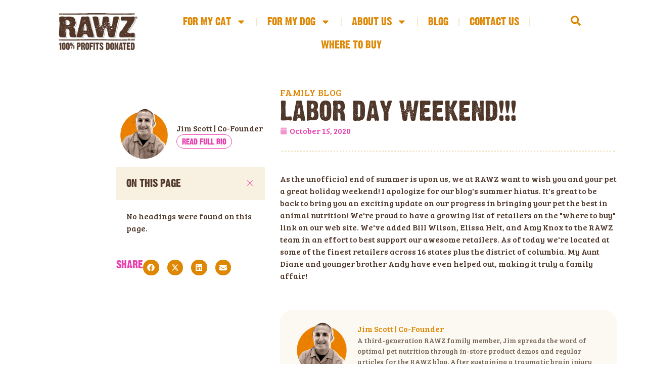

--- FILE ---
content_type: text/html; charset=UTF-8
request_url: https://rawznaturalpetfood.com/labor-day-weekend/
body_size: 23866
content:
<!doctype html>
<html lang="en-US" prefix="og: https://ogp.me/ns#">
<head>
	<meta charset="UTF-8">
	<meta name="viewport" content="width=device-width, initial-scale=1">
	<link rel="profile" href="https://gmpg.org/xfn/11">
	    <!-- Google Tag Manager -->
    <script>(function(w,d,s,l,i){w[l]=w[l]||[];w[l].push({'gtm.start':
    new Date().getTime(),event:'gtm.js'});var f=d.getElementsByTagName(s)[0],
    j=d.createElement(s),dl=l!='dataLayer'?'&l='+l:'';j.async=true;j.src=
    'https://www.googletagmanager.com/gtm.js?id='+i+dl;f.parentNode.insertBefore(j,f);
    })(window,document,'script','dataLayer','GTM-TKVSDK3');</script>
    <!-- End Google Tag Manager -->
    
<!-- Search Engine Optimization by Rank Math PRO - https://rankmath.com/ -->
<title>Labor day weekend!!! - RAWZ</title>
<meta name="description" content="As the unofficial end of summer is upon us, we at RAWZ want to wish you and your pet a great holiday weekend! I apologize for our blog&#039;s summer hiatus. It&#039;s"/>
<meta name="robots" content="follow, index, max-snippet:-1, max-video-preview:-1, max-image-preview:large"/>
<link rel="canonical" href="https://rawznaturalpetfood.com/labor-day-weekend/" />
<meta property="og:locale" content="en_US" />
<meta property="og:type" content="article" />
<meta property="og:title" content="Labor day weekend!!! - RAWZ" />
<meta property="og:description" content="As the unofficial end of summer is upon us, we at RAWZ want to wish you and your pet a great holiday weekend! I apologize for our blog&#039;s summer hiatus. It&#039;s" />
<meta property="og:url" content="https://rawznaturalpetfood.com/labor-day-weekend/" />
<meta property="og:site_name" content="RAWZ Natural Pet Food" />
<meta property="article:section" content="Family Blog" />
<meta property="og:image" content="https://rawznaturalpetfood.com/wp-admin/admin-ajax.php?action=rank_math_overlay_thumb&id=13286&type=rawz&hash=48647a51c1369fc186ce0b160cb1492e" />
<meta property="og:image:secure_url" content="https://rawznaturalpetfood.com/wp-admin/admin-ajax.php?action=rank_math_overlay_thumb&id=13286&type=rawz&hash=48647a51c1369fc186ce0b160cb1492e" />
<meta property="og:image:width" content="800" />
<meta property="og:image:height" content="800" />
<meta property="og:image:alt" content="RAWZ Logo_Orange Tag_RGB_Square" />
<meta property="og:image:type" content="image/png" />
<meta name="twitter:card" content="summary_large_image" />
<meta name="twitter:title" content="Labor day weekend!!! - RAWZ" />
<meta name="twitter:description" content="As the unofficial end of summer is upon us, we at RAWZ want to wish you and your pet a great holiday weekend! I apologize for our blog&#039;s summer hiatus. It&#039;s" />
<meta name="twitter:image" content="https://rawznaturalpetfood.com/wp-admin/admin-ajax.php?action=rank_math_overlay_thumb&id=13286&type=rawz&hash=48647a51c1369fc186ce0b160cb1492e" />
<!-- /Rank Math WordPress SEO plugin -->

<link rel='dns-prefetch' href='//b4111172.smushcdn.com' />
<link rel="alternate" type="application/rss+xml" title="RAWZ &raquo; Feed" href="https://rawznaturalpetfood.com/feed/" />
<link rel="alternate" type="application/rss+xml" title="RAWZ &raquo; Comments Feed" href="https://rawznaturalpetfood.com/comments/feed/" />
<link rel="alternate" title="oEmbed (JSON)" type="application/json+oembed" href="https://rawznaturalpetfood.com/wp-json/oembed/1.0/embed?url=https%3A%2F%2Frawznaturalpetfood.com%2Flabor-day-weekend%2F" />
<link rel="alternate" title="oEmbed (XML)" type="text/xml+oembed" href="https://rawznaturalpetfood.com/wp-json/oembed/1.0/embed?url=https%3A%2F%2Frawznaturalpetfood.com%2Flabor-day-weekend%2F&#038;format=xml" />
<style id='wp-img-auto-sizes-contain-inline-css'>
img:is([sizes=auto i],[sizes^="auto," i]){contain-intrinsic-size:3000px 1500px}
/*# sourceURL=wp-img-auto-sizes-contain-inline-css */
</style>
<link rel='stylesheet' id='jkit-elements-main-css' href='https://rawznaturalpetfood.com/wp-content/plugins/jeg-elementor-kit/assets/css/elements/main.css?ver=3.0.1' media='all' />
<style id='wp-emoji-styles-inline-css'>

	img.wp-smiley, img.emoji {
		display: inline !important;
		border: none !important;
		box-shadow: none !important;
		height: 1em !important;
		width: 1em !important;
		margin: 0 0.07em !important;
		vertical-align: -0.1em !important;
		background: none !important;
		padding: 0 !important;
	}
/*# sourceURL=wp-emoji-styles-inline-css */
</style>
<link rel='stylesheet' id='wp-block-library-css' href='https://rawznaturalpetfood.com/wp-includes/css/dist/block-library/style.min.css?ver=6.9' media='all' />
<style id='global-styles-inline-css'>
:root{--wp--preset--aspect-ratio--square: 1;--wp--preset--aspect-ratio--4-3: 4/3;--wp--preset--aspect-ratio--3-4: 3/4;--wp--preset--aspect-ratio--3-2: 3/2;--wp--preset--aspect-ratio--2-3: 2/3;--wp--preset--aspect-ratio--16-9: 16/9;--wp--preset--aspect-ratio--9-16: 9/16;--wp--preset--color--black: #000000;--wp--preset--color--cyan-bluish-gray: #abb8c3;--wp--preset--color--white: #ffffff;--wp--preset--color--pale-pink: #f78da7;--wp--preset--color--vivid-red: #cf2e2e;--wp--preset--color--luminous-vivid-orange: #ff6900;--wp--preset--color--luminous-vivid-amber: #fcb900;--wp--preset--color--light-green-cyan: #7bdcb5;--wp--preset--color--vivid-green-cyan: #00d084;--wp--preset--color--pale-cyan-blue: #8ed1fc;--wp--preset--color--vivid-cyan-blue: #0693e3;--wp--preset--color--vivid-purple: #9b51e0;--wp--preset--gradient--vivid-cyan-blue-to-vivid-purple: linear-gradient(135deg,rgb(6,147,227) 0%,rgb(155,81,224) 100%);--wp--preset--gradient--light-green-cyan-to-vivid-green-cyan: linear-gradient(135deg,rgb(122,220,180) 0%,rgb(0,208,130) 100%);--wp--preset--gradient--luminous-vivid-amber-to-luminous-vivid-orange: linear-gradient(135deg,rgb(252,185,0) 0%,rgb(255,105,0) 100%);--wp--preset--gradient--luminous-vivid-orange-to-vivid-red: linear-gradient(135deg,rgb(255,105,0) 0%,rgb(207,46,46) 100%);--wp--preset--gradient--very-light-gray-to-cyan-bluish-gray: linear-gradient(135deg,rgb(238,238,238) 0%,rgb(169,184,195) 100%);--wp--preset--gradient--cool-to-warm-spectrum: linear-gradient(135deg,rgb(74,234,220) 0%,rgb(151,120,209) 20%,rgb(207,42,186) 40%,rgb(238,44,130) 60%,rgb(251,105,98) 80%,rgb(254,248,76) 100%);--wp--preset--gradient--blush-light-purple: linear-gradient(135deg,rgb(255,206,236) 0%,rgb(152,150,240) 100%);--wp--preset--gradient--blush-bordeaux: linear-gradient(135deg,rgb(254,205,165) 0%,rgb(254,45,45) 50%,rgb(107,0,62) 100%);--wp--preset--gradient--luminous-dusk: linear-gradient(135deg,rgb(255,203,112) 0%,rgb(199,81,192) 50%,rgb(65,88,208) 100%);--wp--preset--gradient--pale-ocean: linear-gradient(135deg,rgb(255,245,203) 0%,rgb(182,227,212) 50%,rgb(51,167,181) 100%);--wp--preset--gradient--electric-grass: linear-gradient(135deg,rgb(202,248,128) 0%,rgb(113,206,126) 100%);--wp--preset--gradient--midnight: linear-gradient(135deg,rgb(2,3,129) 0%,rgb(40,116,252) 100%);--wp--preset--font-size--small: 13px;--wp--preset--font-size--medium: 20px;--wp--preset--font-size--large: 36px;--wp--preset--font-size--x-large: 42px;--wp--preset--spacing--20: 0.44rem;--wp--preset--spacing--30: 0.67rem;--wp--preset--spacing--40: 1rem;--wp--preset--spacing--50: 1.5rem;--wp--preset--spacing--60: 2.25rem;--wp--preset--spacing--70: 3.38rem;--wp--preset--spacing--80: 5.06rem;--wp--preset--shadow--natural: 6px 6px 9px rgba(0, 0, 0, 0.2);--wp--preset--shadow--deep: 12px 12px 50px rgba(0, 0, 0, 0.4);--wp--preset--shadow--sharp: 6px 6px 0px rgba(0, 0, 0, 0.2);--wp--preset--shadow--outlined: 6px 6px 0px -3px rgb(255, 255, 255), 6px 6px rgb(0, 0, 0);--wp--preset--shadow--crisp: 6px 6px 0px rgb(0, 0, 0);}:root { --wp--style--global--content-size: 800px;--wp--style--global--wide-size: 1200px; }:where(body) { margin: 0; }.wp-site-blocks > .alignleft { float: left; margin-right: 2em; }.wp-site-blocks > .alignright { float: right; margin-left: 2em; }.wp-site-blocks > .aligncenter { justify-content: center; margin-left: auto; margin-right: auto; }:where(.wp-site-blocks) > * { margin-block-start: 24px; margin-block-end: 0; }:where(.wp-site-blocks) > :first-child { margin-block-start: 0; }:where(.wp-site-blocks) > :last-child { margin-block-end: 0; }:root { --wp--style--block-gap: 24px; }:root :where(.is-layout-flow) > :first-child{margin-block-start: 0;}:root :where(.is-layout-flow) > :last-child{margin-block-end: 0;}:root :where(.is-layout-flow) > *{margin-block-start: 24px;margin-block-end: 0;}:root :where(.is-layout-constrained) > :first-child{margin-block-start: 0;}:root :where(.is-layout-constrained) > :last-child{margin-block-end: 0;}:root :where(.is-layout-constrained) > *{margin-block-start: 24px;margin-block-end: 0;}:root :where(.is-layout-flex){gap: 24px;}:root :where(.is-layout-grid){gap: 24px;}.is-layout-flow > .alignleft{float: left;margin-inline-start: 0;margin-inline-end: 2em;}.is-layout-flow > .alignright{float: right;margin-inline-start: 2em;margin-inline-end: 0;}.is-layout-flow > .aligncenter{margin-left: auto !important;margin-right: auto !important;}.is-layout-constrained > .alignleft{float: left;margin-inline-start: 0;margin-inline-end: 2em;}.is-layout-constrained > .alignright{float: right;margin-inline-start: 2em;margin-inline-end: 0;}.is-layout-constrained > .aligncenter{margin-left: auto !important;margin-right: auto !important;}.is-layout-constrained > :where(:not(.alignleft):not(.alignright):not(.alignfull)){max-width: var(--wp--style--global--content-size);margin-left: auto !important;margin-right: auto !important;}.is-layout-constrained > .alignwide{max-width: var(--wp--style--global--wide-size);}body .is-layout-flex{display: flex;}.is-layout-flex{flex-wrap: wrap;align-items: center;}.is-layout-flex > :is(*, div){margin: 0;}body .is-layout-grid{display: grid;}.is-layout-grid > :is(*, div){margin: 0;}body{padding-top: 0px;padding-right: 0px;padding-bottom: 0px;padding-left: 0px;}a:where(:not(.wp-element-button)){text-decoration: underline;}:root :where(.wp-element-button, .wp-block-button__link){background-color: #32373c;border-width: 0;color: #fff;font-family: inherit;font-size: inherit;font-style: inherit;font-weight: inherit;letter-spacing: inherit;line-height: inherit;padding-top: calc(0.667em + 2px);padding-right: calc(1.333em + 2px);padding-bottom: calc(0.667em + 2px);padding-left: calc(1.333em + 2px);text-decoration: none;text-transform: inherit;}.has-black-color{color: var(--wp--preset--color--black) !important;}.has-cyan-bluish-gray-color{color: var(--wp--preset--color--cyan-bluish-gray) !important;}.has-white-color{color: var(--wp--preset--color--white) !important;}.has-pale-pink-color{color: var(--wp--preset--color--pale-pink) !important;}.has-vivid-red-color{color: var(--wp--preset--color--vivid-red) !important;}.has-luminous-vivid-orange-color{color: var(--wp--preset--color--luminous-vivid-orange) !important;}.has-luminous-vivid-amber-color{color: var(--wp--preset--color--luminous-vivid-amber) !important;}.has-light-green-cyan-color{color: var(--wp--preset--color--light-green-cyan) !important;}.has-vivid-green-cyan-color{color: var(--wp--preset--color--vivid-green-cyan) !important;}.has-pale-cyan-blue-color{color: var(--wp--preset--color--pale-cyan-blue) !important;}.has-vivid-cyan-blue-color{color: var(--wp--preset--color--vivid-cyan-blue) !important;}.has-vivid-purple-color{color: var(--wp--preset--color--vivid-purple) !important;}.has-black-background-color{background-color: var(--wp--preset--color--black) !important;}.has-cyan-bluish-gray-background-color{background-color: var(--wp--preset--color--cyan-bluish-gray) !important;}.has-white-background-color{background-color: var(--wp--preset--color--white) !important;}.has-pale-pink-background-color{background-color: var(--wp--preset--color--pale-pink) !important;}.has-vivid-red-background-color{background-color: var(--wp--preset--color--vivid-red) !important;}.has-luminous-vivid-orange-background-color{background-color: var(--wp--preset--color--luminous-vivid-orange) !important;}.has-luminous-vivid-amber-background-color{background-color: var(--wp--preset--color--luminous-vivid-amber) !important;}.has-light-green-cyan-background-color{background-color: var(--wp--preset--color--light-green-cyan) !important;}.has-vivid-green-cyan-background-color{background-color: var(--wp--preset--color--vivid-green-cyan) !important;}.has-pale-cyan-blue-background-color{background-color: var(--wp--preset--color--pale-cyan-blue) !important;}.has-vivid-cyan-blue-background-color{background-color: var(--wp--preset--color--vivid-cyan-blue) !important;}.has-vivid-purple-background-color{background-color: var(--wp--preset--color--vivid-purple) !important;}.has-black-border-color{border-color: var(--wp--preset--color--black) !important;}.has-cyan-bluish-gray-border-color{border-color: var(--wp--preset--color--cyan-bluish-gray) !important;}.has-white-border-color{border-color: var(--wp--preset--color--white) !important;}.has-pale-pink-border-color{border-color: var(--wp--preset--color--pale-pink) !important;}.has-vivid-red-border-color{border-color: var(--wp--preset--color--vivid-red) !important;}.has-luminous-vivid-orange-border-color{border-color: var(--wp--preset--color--luminous-vivid-orange) !important;}.has-luminous-vivid-amber-border-color{border-color: var(--wp--preset--color--luminous-vivid-amber) !important;}.has-light-green-cyan-border-color{border-color: var(--wp--preset--color--light-green-cyan) !important;}.has-vivid-green-cyan-border-color{border-color: var(--wp--preset--color--vivid-green-cyan) !important;}.has-pale-cyan-blue-border-color{border-color: var(--wp--preset--color--pale-cyan-blue) !important;}.has-vivid-cyan-blue-border-color{border-color: var(--wp--preset--color--vivid-cyan-blue) !important;}.has-vivid-purple-border-color{border-color: var(--wp--preset--color--vivid-purple) !important;}.has-vivid-cyan-blue-to-vivid-purple-gradient-background{background: var(--wp--preset--gradient--vivid-cyan-blue-to-vivid-purple) !important;}.has-light-green-cyan-to-vivid-green-cyan-gradient-background{background: var(--wp--preset--gradient--light-green-cyan-to-vivid-green-cyan) !important;}.has-luminous-vivid-amber-to-luminous-vivid-orange-gradient-background{background: var(--wp--preset--gradient--luminous-vivid-amber-to-luminous-vivid-orange) !important;}.has-luminous-vivid-orange-to-vivid-red-gradient-background{background: var(--wp--preset--gradient--luminous-vivid-orange-to-vivid-red) !important;}.has-very-light-gray-to-cyan-bluish-gray-gradient-background{background: var(--wp--preset--gradient--very-light-gray-to-cyan-bluish-gray) !important;}.has-cool-to-warm-spectrum-gradient-background{background: var(--wp--preset--gradient--cool-to-warm-spectrum) !important;}.has-blush-light-purple-gradient-background{background: var(--wp--preset--gradient--blush-light-purple) !important;}.has-blush-bordeaux-gradient-background{background: var(--wp--preset--gradient--blush-bordeaux) !important;}.has-luminous-dusk-gradient-background{background: var(--wp--preset--gradient--luminous-dusk) !important;}.has-pale-ocean-gradient-background{background: var(--wp--preset--gradient--pale-ocean) !important;}.has-electric-grass-gradient-background{background: var(--wp--preset--gradient--electric-grass) !important;}.has-midnight-gradient-background{background: var(--wp--preset--gradient--midnight) !important;}.has-small-font-size{font-size: var(--wp--preset--font-size--small) !important;}.has-medium-font-size{font-size: var(--wp--preset--font-size--medium) !important;}.has-large-font-size{font-size: var(--wp--preset--font-size--large) !important;}.has-x-large-font-size{font-size: var(--wp--preset--font-size--x-large) !important;}
:root :where(.wp-block-pullquote){font-size: 1.5em;line-height: 1.6;}
/*# sourceURL=global-styles-inline-css */
</style>
<link rel='stylesheet' id='woocommerce-layout-css' href='https://rawznaturalpetfood.com/wp-content/plugins/woocommerce/assets/css/woocommerce-layout.css?ver=10.4.2' media='all' />
<link rel='stylesheet' id='woocommerce-smallscreen-css' href='https://rawznaturalpetfood.com/wp-content/plugins/woocommerce/assets/css/woocommerce-smallscreen.css?ver=10.4.2' media='only screen and (max-width: 768px)' />
<link rel='stylesheet' id='woocommerce-general-css' href='https://rawznaturalpetfood.com/wp-content/plugins/woocommerce/assets/css/woocommerce.css?ver=10.4.2' media='all' />
<style id='woocommerce-inline-inline-css'>
.woocommerce form .form-row .required { visibility: visible; }
/*# sourceURL=woocommerce-inline-inline-css */
</style>
<link rel='stylesheet' id='elementor-frontend-css' href='https://rawznaturalpetfood.com/wp-content/plugins/elementor/assets/css/frontend.min.css?ver=3.33.4' media='all' />
<link rel='stylesheet' id='elementor-post-11-css' href='https://rawznaturalpetfood.com/wp-content/uploads/elementor/css/post-11.css?ver=1767933944' media='all' />
<link rel='stylesheet' id='hello-elementor-css' href='https://rawznaturalpetfood.com/wp-content/themes/hello-elementor/assets/css/reset.css?ver=3.4.5' media='all' />
<link rel='stylesheet' id='hello-elementor-theme-style-css' href='https://rawznaturalpetfood.com/wp-content/themes/hello-elementor/assets/css/theme.css?ver=3.4.5' media='all' />
<link rel='stylesheet' id='hello-elementor-header-footer-css' href='https://rawznaturalpetfood.com/wp-content/themes/hello-elementor/assets/css/header-footer.css?ver=3.4.5' media='all' />
<link rel='stylesheet' id='widget-image-css' href='https://rawznaturalpetfood.com/wp-content/plugins/elementor/assets/css/widget-image.min.css?ver=3.33.4' media='all' />
<link rel='stylesheet' id='widget-nav-menu-css' href='https://rawznaturalpetfood.com/wp-content/plugins/elementor-pro/assets/css/widget-nav-menu.min.css?ver=3.33.2' media='all' />
<link rel='stylesheet' id='sweetalert2-css' href='https://rawznaturalpetfood.com/wp-content/plugins/jeg-elementor-kit/assets/js/sweetalert2/sweetalert2.min.css?ver=11.6.16' media='all' />
<link rel='stylesheet' id='e-sticky-css' href='https://rawznaturalpetfood.com/wp-content/plugins/elementor-pro/assets/css/modules/sticky.min.css?ver=3.33.2' media='all' />
<link rel='stylesheet' id='widget-social-icons-css' href='https://rawznaturalpetfood.com/wp-content/plugins/elementor/assets/css/widget-social-icons.min.css?ver=3.33.4' media='all' />
<link rel='stylesheet' id='e-apple-webkit-css' href='https://rawznaturalpetfood.com/wp-content/plugins/elementor/assets/css/conditionals/apple-webkit.min.css?ver=3.33.4' media='all' />
<link rel='stylesheet' id='widget-heading-css' href='https://rawznaturalpetfood.com/wp-content/plugins/elementor/assets/css/widget-heading.min.css?ver=3.33.4' media='all' />
<link rel='stylesheet' id='widget-icon-list-css' href='https://rawznaturalpetfood.com/wp-content/plugins/elementor/assets/css/widget-icon-list.min.css?ver=3.33.4' media='all' />
<link rel='stylesheet' id='widget-divider-css' href='https://rawznaturalpetfood.com/wp-content/plugins/elementor/assets/css/widget-divider.min.css?ver=3.33.4' media='all' />
<link rel='stylesheet' id='widget-author-box-css' href='https://rawznaturalpetfood.com/wp-content/plugins/elementor-pro/assets/css/widget-author-box.min.css?ver=3.33.2' media='all' />
<link rel='stylesheet' id='widget-table-of-contents-css' href='https://rawznaturalpetfood.com/wp-content/plugins/elementor-pro/assets/css/widget-table-of-contents.min.css?ver=3.33.2' media='all' />
<link rel='stylesheet' id='widget-share-buttons-css' href='https://rawznaturalpetfood.com/wp-content/plugins/elementor-pro/assets/css/widget-share-buttons.min.css?ver=3.33.2' media='all' />
<link rel='stylesheet' id='widget-post-info-css' href='https://rawznaturalpetfood.com/wp-content/plugins/elementor-pro/assets/css/widget-post-info.min.css?ver=3.33.2' media='all' />
<link rel='stylesheet' id='e-animation-fadeInUp-css' href='https://rawznaturalpetfood.com/wp-content/plugins/elementor/assets/lib/animations/styles/fadeInUp.min.css?ver=3.33.4' media='all' />
<link rel='stylesheet' id='e-animation-float-css' href='https://rawznaturalpetfood.com/wp-content/plugins/elementor/assets/lib/animations/styles/e-animation-float.min.css?ver=3.33.4' media='all' />
<link rel='stylesheet' id='e-popup-css' href='https://rawznaturalpetfood.com/wp-content/plugins/elementor-pro/assets/css/conditionals/popup.min.css?ver=3.33.2' media='all' />
<link rel='stylesheet' id='elementor-post-72-css' href='https://rawznaturalpetfood.com/wp-content/uploads/elementor/css/post-72.css?ver=1767933945' media='all' />
<link rel='stylesheet' id='elementor-post-74-css' href='https://rawznaturalpetfood.com/wp-content/uploads/elementor/css/post-74.css?ver=1767933945' media='all' />
<link rel='stylesheet' id='elementor-post-374-css' href='https://rawznaturalpetfood.com/wp-content/uploads/elementor/css/post-374.css?ver=1767933947' media='all' />
<link rel='stylesheet' id='elementor-post-12593-css' href='https://rawznaturalpetfood.com/wp-content/uploads/elementor/css/post-12593.css?ver=1767933946' media='all' />
<link rel='stylesheet' id='elementor-gf-breeserif-css' href='https://fonts.googleapis.com/css?family=Bree+Serif:100,100italic,200,200italic,300,300italic,400,400italic,500,500italic,600,600italic,700,700italic,800,800italic,900,900italic&#038;display=swap' media='all' />
<link rel='stylesheet' id='elementor-gf-bayon-css' href='https://fonts.googleapis.com/css?family=Bayon:100,100italic,200,200italic,300,300italic,400,400italic,500,500italic,600,600italic,700,700italic,800,800italic,900,900italic&#038;display=swap' media='all' />
<link rel='stylesheet' id='elementor-icons-jkiticon-css' href='https://rawznaturalpetfood.com/wp-content/plugins/jeg-elementor-kit/assets/fonts/jkiticon/jkiticon.css?ver=3.0.1' media='all' />
<script src="https://rawznaturalpetfood.com/wp-includes/js/jquery/jquery.min.js?ver=3.7.1" id="jquery-core-js"></script>
<script src="https://rawznaturalpetfood.com/wp-includes/js/jquery/jquery-migrate.min.js?ver=3.4.1" id="jquery-migrate-js"></script>
<script src="https://rawznaturalpetfood.com/wp-content/plugins/woocommerce/assets/js/jquery-blockui/jquery.blockUI.min.js?ver=2.7.0-wc.10.4.2" id="wc-jquery-blockui-js" defer data-wp-strategy="defer"></script>
<script id="wc-add-to-cart-js-extra">
var wc_add_to_cart_params = {"ajax_url":"/wp-admin/admin-ajax.php","wc_ajax_url":"/?wc-ajax=%%endpoint%%","i18n_view_cart":"View cart","cart_url":"https://rawznaturalpetfood.com/cart/","is_cart":"","cart_redirect_after_add":"no"};
//# sourceURL=wc-add-to-cart-js-extra
</script>
<script src="https://rawznaturalpetfood.com/wp-content/plugins/woocommerce/assets/js/frontend/add-to-cart.min.js?ver=10.4.2" id="wc-add-to-cart-js" defer data-wp-strategy="defer"></script>
<script src="https://rawznaturalpetfood.com/wp-content/plugins/woocommerce/assets/js/js-cookie/js.cookie.min.js?ver=2.1.4-wc.10.4.2" id="wc-js-cookie-js" defer data-wp-strategy="defer"></script>
<script id="woocommerce-js-extra">
var woocommerce_params = {"ajax_url":"/wp-admin/admin-ajax.php","wc_ajax_url":"/?wc-ajax=%%endpoint%%","i18n_password_show":"Show password","i18n_password_hide":"Hide password"};
//# sourceURL=woocommerce-js-extra
</script>
<script src="https://rawznaturalpetfood.com/wp-content/plugins/woocommerce/assets/js/frontend/woocommerce.min.js?ver=10.4.2" id="woocommerce-js" defer data-wp-strategy="defer"></script>
<link rel="https://api.w.org/" href="https://rawznaturalpetfood.com/wp-json/" /><link rel="alternate" title="JSON" type="application/json" href="https://rawznaturalpetfood.com/wp-json/wp/v2/posts/8445" /><link rel="EditURI" type="application/rsd+xml" title="RSD" href="https://rawznaturalpetfood.com/xmlrpc.php?rsd" />
<link rel='shortlink' href='https://rawznaturalpetfood.com/?p=8445' />
    <script type="application/ld+json">
    {
      "@context": "https://schema.org",
      "@graph": [
        {
          "@type": "Organization",
          "@id": "https://rawznaturalpetfood.com/#organization",
          "name": "RAWZ Natural Pet Food",
          "alternateName": "RAWZ",
          "url": "https://rawznaturalpetfood.com",
          "logo": {
            "@type": "ImageObject",
            "url": "https://rawznaturalpetfood.com/wp-content/uploads/rawz-logo.png",
            "width": 300,
            "height": 100
          },
          "description": "Premium natural pet food for dogs and cats. 100% of profits donated to help pets in need and people with spinal cord injuries.",
          "foundingDate": "2015",
          "founder": [
            {
              "@type": "Person",
              "name": "Jim Scott"
            },
            {
              "@type": "Person", 
              "name": "Janet Scott"
            }
          ],
          "address": {
            "@type": "PostalAddress",
            "streetAddress": "28 Long Sands Road 6B",
            "addressLocality": "York",
            "addressRegion": "ME",
            "postalCode": "03909",
            "addressCountry": "US"
          },
          "contactPoint": {
            "@type": "ContactPoint",
            "telephone": "+1-844-480-8672",
            "contactType": "customer service",
            "availableLanguage": "English",
            "areaServed": "US"
          },
          "sameAs": [
            "https://www.facebook.com/rawznatural",
            "https://www.instagram.com/rawz_dogs",
            "https://www.instagram.com/rawz_cats",
            "https://www.linkedin.com/company/rawznaturalpetfood"
          ],
          "knowsAbout": [
            "Natural Pet Food",
            "Premium Dog Food",
            "Premium Cat Food",
            "Freeze Dried Pet Food",
            "Raw Coated Kibble",
            "Pet Nutrition",
            "Animal Welfare",
            "Charitable Giving"
          ],
          "slogan": "A Pet Food With A Big Heart",
          "mission": "To provide nutritionally exceptional pet food recipes while donating 100% of profits to help pets and people in need.",
          "hasOfferCatalog": {
            "@type": "OfferCatalog",
            "name": "RAWZ Pet Food Products",
            "itemListElement": [
              {
                "@type": "OfferCatalog",
                "name": "Dog Food",
                "description": "Premium natural dog food recipes"
              },
              {
                "@type": "OfferCatalog", 
                "name": "Cat Food",
                "description": "Premium natural cat food recipes"
              }
            ]
          }
        },
        {
          "@type": "WebSite",
          "@id": "https://rawznaturalpetfood.com/#website",
          "url": "https://rawznaturalpetfood.com",
          "name": "RAWZ Natural Pet Food",
          "description": "Premium natural pet food for dogs & cats. 100% of profits donated to help pets in need and people with spinal cord injuries.",
          "publisher": {
            "@id": "https://rawznaturalpetfood.com/#organization"
          },
          "potentialAction": [
            {
              "@type": "SearchAction",
              "target": {
                "@type": "EntryPoint",
                "urlTemplate": "https://rawznaturalpetfood.com/?s={search_term_string}"
              },
              "query-input": "required name=search_term_string"
            }
          ],
          "inLanguage": "en-US"
        },
        {
          "@type": "Corporation",
          "@id": "https://rawznaturalpetfood.com/#corporation",
          "name": "RAWZ Natural Pet Food, Inc.",
          "alternateName": "RAWZ",
          "sameAs": "https://rawznaturalpetfood.com/#organization",
          "foundingLocation": {
            "@type": "Place",
            "address": {
              "@type": "PostalAddress",
              "addressLocality": "York",
              "addressRegion": "Maine",
              "addressCountry": "US"
            }
          },
          "owns": [
            {
              "@type": "Brand",
              "name": "RAWZ",
              "logo": "https://rawznaturalpetfood.com/wp-content/uploads/rawz-logo.png"
            },
            {
              "@type": "Brand", 
              "name": "Aujou by RAWZ"
            },
            {
              "@type": "Brand",
              "name": "TAPA"
            },
            {
              "@type": "Brand",
              "name": "Sa-shi"
            }
          ]
        },
        {
          "@type": "NonprofitType", 
          "@id": "https://rawznaturalpetfood.com/#charity",
          "name": "The RAWZ Fund",
          "description": "100% of RAWZ profits (after taxes and reserves) are donated to organizations providing service dogs, spinal cord injury services, and traumatic brain injury services.",
          "parentOrganization": {
            "@id": "https://rawznaturalpetfood.com/#organization"
          },
          "serviceType": [
            "Service Dog Provision",
            "Spinal Cord Injury Support", 
            "Traumatic Brain Injury Services",
            "Animal Welfare"
          ],
          "areaServed": "US"
        }
      ]
    }
    </script>
    
<!-- RAWZ Blog Schema -->
<script type="application/ld+json">
{"@context":"https:\/\/schema.org","@type":"BlogPosting","headline":"Labor day weekend!!!","datePublished":"2020-10-15T18:53:38+00:00","dateModified":"2020-10-15T18:53:38+00:00","mainEntityOfPage":{"@type":"WebPage","@id":"https:\/\/rawznaturalpetfood.com\/labor-day-weekend\/"},"description":"As the unofficial end of summer is upon us, we at RAWZ want to wish you and your pet a great holiday weekend! I apologize for our blog's summer hiatus. It's great to be back to bring you an exciting update on our progress in bringing your pet the best in animal nutrition! We're proud [&hellip;]","author":{"@type":"Person","name":"Jim Scott","url":"https:\/\/rawznaturalpetfood.com\/author\/jimiii\/","affiliation":{"@type":"Organization","name":"RAWZ Natural Pet Food"}},"publisher":{"@type":"Organization","name":"RAWZ Natural Pet Food","description":"100% Profits Donated - A Family Brand with a Big Heart","url":"https:\/\/rawznaturalpetfood.com","logo":{"@type":"ImageObject","url":"https:\/\/rawznaturalpetfood.com\/wp-content\/themes\/rawz\/images\/rawz-logo.png","width":600,"height":60},"sameAs":["https:\/\/www.facebook.com\/RawzNaturalPets","https:\/\/www.instagram.com\/rawznaturalpets\/","https:\/\/www.youtube.com\/channel\/UCo04gVKjYNKtwb6MberZUg","https:\/\/www.tiktok.com\/@rawznaturalpets","https:\/\/www.linkedin.com\/company\/rawznaturalpetfood\/posts\/"],"contactPoint":{"@type":"ContactPoint","telephone":"+1-844-480-8672","contactType":"Customer Service","areaServed":"US","availableLanguage":["en"]},"address":{"@type":"PostalAddress","streetAddress":"28 Long Sands Road 6B","addressLocality":"York","addressRegion":"ME","postalCode":"03909","addressCountry":"US"}},"articleSection":"Family Blog","wordCount":129,"inLanguage":"en-US","isAccessibleForFree":true,"breadcrumb":{"@type":"BreadcrumbList","itemListElement":[{"@type":"ListItem","position":1,"name":"Home","item":"https:\/\/rawznaturalpetfood.com"},{"@type":"ListItem","position":2,"name":"Blog","item":"https:\/\/rawznaturalpetfood.com\/blog\/"},{"@type":"ListItem","position":3,"name":"Family Blog","item":"https:\/\/rawznaturalpetfood.com\/category\/family-blog\/"},{"@type":"ListItem","position":4,"name":"Labor day weekend!!!","item":"https:\/\/rawznaturalpetfood.com\/labor-day-weekend\/"}]}}
</script>
	<noscript><style>.woocommerce-product-gallery{ opacity: 1 !important; }</style></noscript>
	<meta name="generator" content="Elementor 3.33.4; features: e_font_icon_svg, additional_custom_breakpoints; settings: css_print_method-external, google_font-enabled, font_display-swap">
<script defer src="https://cdn.jsdelivr.net/npm/vue/dist/vue.js"></script> <script defer src="https://app.onebark.org/store-locator.min.js"></script>
			<style>
				.e-con.e-parent:nth-of-type(n+4):not(.e-lazyloaded):not(.e-no-lazyload),
				.e-con.e-parent:nth-of-type(n+4):not(.e-lazyloaded):not(.e-no-lazyload) * {
					background-image: none !important;
				}
				@media screen and (max-height: 1024px) {
					.e-con.e-parent:nth-of-type(n+3):not(.e-lazyloaded):not(.e-no-lazyload),
					.e-con.e-parent:nth-of-type(n+3):not(.e-lazyloaded):not(.e-no-lazyload) * {
						background-image: none !important;
					}
				}
				@media screen and (max-height: 640px) {
					.e-con.e-parent:nth-of-type(n+2):not(.e-lazyloaded):not(.e-no-lazyload),
					.e-con.e-parent:nth-of-type(n+2):not(.e-lazyloaded):not(.e-no-lazyload) * {
						background-image: none !important;
					}
				}
			</style>
			<link rel="icon" href="https://b4111172.smushcdn.com/4111172/wp-content/uploads/2025/05/cropped-RAWZ_Web_Elements_Favicon-3-32x32.webp?lossy=0&strip=1&webp=1" sizes="32x32" />
<link rel="icon" href="https://b4111172.smushcdn.com/4111172/wp-content/uploads/2025/05/cropped-RAWZ_Web_Elements_Favicon-3-192x192.webp?lossy=0&strip=1&webp=1" sizes="192x192" />
<link rel="apple-touch-icon" href="https://b4111172.smushcdn.com/4111172/wp-content/uploads/2025/05/cropped-RAWZ_Web_Elements_Favicon-3-180x180.webp?lossy=0&strip=1&webp=1" />
<meta name="msapplication-TileImage" content="https://rawznaturalpetfood.com/wp-content/uploads/2025/05/cropped-RAWZ_Web_Elements_Favicon-3-270x270.webp" />
		<style id="wp-custom-css">
			.variations th, .variations td {
	background-color: #ffffff00 !Important; 
}


.elementor-tab-content {
    overflow: visible !important;
    position: relative !important;
    z-index: 1;
}

.jkit-tabs .tab-content,
.jkit-tabs .tab-content-list,
.jkit-tabs {
    overflow: visible !important;
    position: relative !important;
    z-index: 1;
}

#gform_2 input {
	height: 50px; 
	border: none; 
	border-radius: 0px; 
	padding: 0px 20px; 
	 
}

#gform_2 #input_2_10, #gform_2 #input_2_10, #gform_2 #input_2_24, #gform_2 #input_2_21, #gform_2 #input_2_20{
	width: 100%;
}

#gform_2 select {
	height: 50px; 
	border: none; 
	border-radius: 0px; 
	padding: 0px 20px; 
	width: 100% !important; 
	color: #7b7b7b; 
}

#gform_2 textarea {
	
	border: none; 
	border-radius: 0px; 
	padding: 20px 20px; 
	 
	color: #7b7b7b; 
}

#gform_wrapper_2 .gform_title {
	
	display: none; 
}

.ginput_container_consent {
  display: flex !important;
  align-items: center !important;
  gap: 0.5em !important; /* Adds space between checkbox and label */
}

.ginput_container_consent input[type="checkbox"] {
  margin: 0  !important;
}

.gfield_consent_label {
  margin: 0  !important;
  line-height: 1.2  !important;
	color: #7b7b7b !important; 
	font-size: 18px !important; 
	font-weight: 400 !important; 
}


#gform_submit_button_2 {
	border-radius: 50px !important; 
}

#gform_submit_button_2:hover {
	background-color: #4e3629; 
}

.resgform .gform_wrapper input[type="text"],
.resgform .gform_wrapper input[type="email"],
.resgform .gform_wrapper input[type="tel"],
.resgform .gform_wrapper input[type="url"],
.resgform .gform_wrapper input[type="number"],
.resgform .gform_wrapper input[type="password"] {
  height: 50px;
  border: none;
  border-radius: 12px;
  padding: 20px 20px !important;
	box-shadow: rgba(0, 0, 0, 0.05) 0px 0px 0px 1px;
}

.resgform .gform_wrapper select {
  height: 50px;
  border: none;
  border-radius: 12px;
  padding: 12px 20px !important;
  width: 100% !important;
  color: #7b7b7b;
	box-shadow: rgba(0, 0, 0, 0.05) 0px 0px 0px 1px;
}

.resgform .gform_wrapper textarea {
  border: none;
  border-radius: 12px;
  padding: 20px 20px;
  color: #7b7b7b;
	
}

.resgform .gform_wrapper .gform_title {
  text-align: center; 
	font-size: 38px;
	font-weight: 500 !important;
	background-color: #de8703; 
	padding: 32px 12px ; 
	color: #fff; 
}

.resgform .gform_wrapper .ginput_container_consent {
  display: flex !important;
  align-items: center !important;
  gap: 0.5em !important;
}

.resgform .gform_wrapper .ginput_container_consent input[type="checkbox"] {
  margin: 0 !important;
}

.resgform .gform_wrapper .gfield_consent_label {
  margin: 0 !important;
  line-height: 1.2 !important;
  color: #7b7b7b !important;
  font-size: 18px !important;
  font-weight: 400 !important;
}

.resgform .gform_wrapper .gform_button {
  border-radius: 50px !important;
}

.resgform .gform_wrapper .gform_button:hover {
  background-color: #4e3629;
}


#custom-password-form button{
	margin-top: 16px !important; 
}

#custom-password-form p {
	color: #fff !important;
}

.pates {
	font-weight: 600; 
}

.jkit-pagination-button {
    margin-top: 40px; 
    display: inline-block !important;
    width: auto !important;
    border-style: solid !important;
    border-width: 1px !important;
    border-color: #DE8703 !important;
    background-color: #DE8703 !important;
    border-radius: 50px !important;
    padding: 15px 35px !important;
    transition: all 0.3s ease; /* Smooth animation */
}

.jkit-pagination-button:hover {
    transform: translateY(-5px); /* Lifts the button up */
    box-shadow: 0 8px 16px rgba(0, 0, 0, 0.2); /* Adds shadow */
}

.jkit-pagination-button a {
    color: #fff !important; 
    text-transform: uppercase !important; 
    font-size: 20px; 
    font-family: dirtyheadline; 
    text-decoration: none; 
    display: inline-block;
}

.jkit-pagination-button a:hover { 
    /* Optional hover effect for the text */
    opacity: 0.9;
}


.ingredient-item {
  position: relative;
  cursor: pointer;
}

.tooltip-text {
  visibility: hidden;
  opacity: 0;
  position: absolute;
  left: 50%;
  bottom: 100%;
  transform: translateX(-50%); /* centers it */
  background: #333;
  color: #fff;
  padding: 6px 10px;
  border-radius: 5px;
  white-space: normal;
  min-width: 450px; 
  max-width: 650px; 
  transition: opacity 0.2s;
  z-index: 999;
  user-select: text;
}

.ingredient-item:hover .tooltip-text {
  visibility: visible;
  opacity: 1;
}

.elementor-toc__list-wrapper .e-font-icon-svg {
  width: 18px;
  height: 18px;
  flex-shrink: 0;
  display: inline-block;
  vertical-align: top !important;
	
}

		</style>
		</head>
<body class="wp-singular post-template-default single single-post postid-8445 single-format-standard wp-embed-responsive wp-theme-hello-elementor theme-hello-elementor woocommerce-no-js jkit-color-scheme hello-elementor-default elementor-default elementor-kit-11 elementor-page-374">

    <!-- Google Tag Manager (noscript) -->
    <noscript><iframe src="https://www.googletagmanager.com/ns.html?id=GTM-TKVSDK3"
    height="0" width="0" style="display:none;visibility:hidden"></iframe></noscript>
    <!-- End Google Tag Manager (noscript) -->
    
<a class="skip-link screen-reader-text" href="#content">Skip to content</a>

		<header data-elementor-type="header" data-elementor-id="72" class="elementor elementor-72 elementor-location-header" data-elementor-post-type="elementor_library">
			<div class="elementor-element elementor-element-57ad4ac e-con-full elementor-hidden-mobile e-flex e-con e-parent" data-id="57ad4ac" data-element_type="container" data-settings="{&quot;background_background&quot;:&quot;classic&quot;,&quot;sticky&quot;:&quot;top&quot;,&quot;sticky_on&quot;:[&quot;desktop&quot;,&quot;tablet&quot;],&quot;sticky_offset&quot;:0,&quot;sticky_effects_offset&quot;:0,&quot;sticky_anchor_link_offset&quot;:0}">
		<div class="elementor-element elementor-element-8d9026d e-con-full e-flex e-con e-child" data-id="8d9026d" data-element_type="container" data-settings="{&quot;background_background&quot;:&quot;classic&quot;}">
		<div class="elementor-element elementor-element-c7512c3 e-con-full e-flex e-con e-child" data-id="c7512c3" data-element_type="container" data-settings="{&quot;background_background&quot;:&quot;classic&quot;}">
		<div class="elementor-element elementor-element-4d98200 e-con-full e-flex e-con e-child" data-id="4d98200" data-element_type="container">
				<div class="elementor-element elementor-element-099f7f0 elementor-widget__width-initial elementor-widget-tablet__width-initial elementor-widget-mobile__width-initial elementor-widget elementor-widget-image" data-id="099f7f0" data-element_type="widget" data-widget_type="image.default">
				<div class="elementor-widget-container">
																<a href="https://rawznaturalpetfood.com/">
							<img width="2560" height="1311" src="https://b4111172.smushcdn.com/4111172/wp-content/uploads/2025/03/RawzLogo_Web-scaled.webp?lossy=0&strip=1&webp=1" class="attachment-full size-full wp-image-95" alt="RAWZ® Brand Natural Pet Food Logo brown on whtie" decoding="async" srcset="https://b4111172.smushcdn.com/4111172/wp-content/uploads/2025/03/RawzLogo_Web-scaled.webp?lossy=0&strip=1&webp=1 2560w, https://b4111172.smushcdn.com/4111172/wp-content/uploads/2025/03/RawzLogo_Web-300x154.webp?lossy=0&strip=1&webp=1 300w, https://b4111172.smushcdn.com/4111172/wp-content/uploads/2025/03/RawzLogo_Web-1024x524.webp?lossy=0&strip=1&webp=1 1024w, https://b4111172.smushcdn.com/4111172/wp-content/uploads/2025/03/RawzLogo_Web-768x393.webp?lossy=0&strip=1&webp=1 768w, https://b4111172.smushcdn.com/4111172/wp-content/uploads/2025/03/RawzLogo_Web-1536x786.webp?lossy=0&strip=1&webp=1 1536w, https://b4111172.smushcdn.com/4111172/wp-content/uploads/2025/03/RawzLogo_Web-2048x1049.webp?lossy=0&strip=1&webp=1 2048w, https://b4111172.smushcdn.com/4111172/wp-content/uploads/2025/03/RawzLogo_Web-600x307.webp?lossy=0&strip=1&webp=1 600w" sizes="(max-width: 2560px) 100vw, 2560px" />								</a>
															</div>
				</div>
				</div>
		<div class="elementor-element elementor-element-f39e296 e-con-full e-flex e-con e-child" data-id="f39e296" data-element_type="container">
				<div class="elementor-element elementor-element-6a60592 elementor-nav-menu__align-center elementor-nav-menu--stretch elementor-nav-menu--dropdown-tablet elementor-nav-menu__text-align-aside elementor-nav-menu--toggle elementor-nav-menu--burger elementor-widget elementor-widget-nav-menu" data-id="6a60592" data-element_type="widget" data-settings="{&quot;full_width&quot;:&quot;stretch&quot;,&quot;layout&quot;:&quot;horizontal&quot;,&quot;submenu_icon&quot;:{&quot;value&quot;:&quot;&lt;svg aria-hidden=\&quot;true\&quot; class=\&quot;e-font-icon-svg e-fas-caret-down\&quot; viewBox=\&quot;0 0 320 512\&quot; xmlns=\&quot;http:\/\/www.w3.org\/2000\/svg\&quot;&gt;&lt;path d=\&quot;M31.3 192h257.3c17.8 0 26.7 21.5 14.1 34.1L174.1 354.8c-7.8 7.8-20.5 7.8-28.3 0L17.2 226.1C4.6 213.5 13.5 192 31.3 192z\&quot;&gt;&lt;\/path&gt;&lt;\/svg&gt;&quot;,&quot;library&quot;:&quot;fa-solid&quot;},&quot;toggle&quot;:&quot;burger&quot;}" data-widget_type="nav-menu.default">
				<div class="elementor-widget-container">
								<nav aria-label="Menu" class="elementor-nav-menu--main elementor-nav-menu__container elementor-nav-menu--layout-horizontal e--pointer-none">
				<ul id="menu-1-6a60592" class="elementor-nav-menu"><li class="menu-item menu-item-type-post_type menu-item-object-page menu-item-has-children menu-item-277"><a href="https://rawznaturalpetfood.com/minimally-processed-natural-cat-food/" class="elementor-item">For My Cat</a>
<ul class="sub-menu elementor-nav-menu--dropdown">
	<li class="menu-item menu-item-type-custom menu-item-object-custom menu-item-419"><a href="https://rawznaturalpetfood.com/minimally-processed-natural-cat-food/#wet" class="elementor-sub-item elementor-item-anchor">Wet Food</a></li>
	<li class="menu-item menu-item-type-custom menu-item-object-custom menu-item-420"><a href="https://rawznaturalpetfood.com/minimally-processed-natural-cat-food/#toppers" class="elementor-sub-item elementor-item-anchor">Toppers</a></li>
	<li class="menu-item menu-item-type-custom menu-item-object-custom menu-item-421"><a href="https://rawznaturalpetfood.com/minimally-processed-natural-cat-food/#drycatfood" class="elementor-sub-item elementor-item-anchor">Dry Food</a></li>
	<li class="menu-item menu-item-type-custom menu-item-object-custom menu-item-422"><a href="https://rawznaturalpetfood.com/minimally-processed-natural-cat-food/#cattreats" class="elementor-sub-item elementor-item-anchor">Treats</a></li>
</ul>
</li>
<li class="menu-item menu-item-type-post_type menu-item-object-page menu-item-has-children menu-item-307"><a href="https://rawznaturalpetfood.com/minimally-processed-natural-dog-food/" class="elementor-item">For My Dog</a>
<ul class="sub-menu elementor-nav-menu--dropdown">
	<li class="menu-item menu-item-type-custom menu-item-object-custom menu-item-424"><a href="https://rawznaturalpetfood.com/minimally-processed-natural-dog-food/#wetdogfood" class="elementor-sub-item elementor-item-anchor">Wet Food</a></li>
	<li class="menu-item menu-item-type-custom menu-item-object-custom menu-item-423"><a href="https://rawznaturalpetfood.com/minimally-processed-natural-dog-food/#mealfreedogfood" class="elementor-sub-item elementor-item-anchor">Dry Food</a></li>
	<li class="menu-item menu-item-type-custom menu-item-object-custom menu-item-13491"><a href="https://rawznaturalpetfood.com/minimally-processed-natural-dog-food/#airdrieddogfood" class="elementor-sub-item elementor-item-anchor">Air Dried Dog Food</a></li>
</ul>
</li>
<li class="menu-item menu-item-type-custom menu-item-object-custom menu-item-has-children menu-item-11969"><a href="#" class="elementor-item elementor-item-anchor">About Us</a>
<ul class="sub-menu elementor-nav-menu--dropdown">
	<li class="menu-item menu-item-type-post_type menu-item-object-page menu-item-372"><a href="https://rawznaturalpetfood.com/our-story/" class="elementor-sub-item">Our Story</a></li>
	<li class="menu-item menu-item-type-post_type menu-item-object-page menu-item-12027"><a href="https://rawznaturalpetfood.com/ingredients-source/" class="elementor-sub-item">Sourcing</a></li>
</ul>
</li>
<li class="menu-item menu-item-type-post_type menu-item-object-page menu-item-418"><a href="https://rawznaturalpetfood.com/blog/" class="elementor-item">Blog</a></li>
<li class="menu-item menu-item-type-post_type menu-item-object-page menu-item-12545"><a href="https://rawznaturalpetfood.com/contact/" class="elementor-item">Contact Us</a></li>
<li class="menu-item menu-item-type-post_type menu-item-object-page menu-item-12972"><a href="https://rawznaturalpetfood.com/where-to-buy/" class="elementor-item">Where to Buy</a></li>
</ul>			</nav>
					<div class="elementor-menu-toggle" role="button" tabindex="0" aria-label="Menu Toggle" aria-expanded="false">
			<svg aria-hidden="true" role="presentation" class="elementor-menu-toggle__icon--open e-font-icon-svg e-eicon-menu-bar" viewBox="0 0 1000 1000" xmlns="http://www.w3.org/2000/svg"><path d="M104 333H896C929 333 958 304 958 271S929 208 896 208H104C71 208 42 237 42 271S71 333 104 333ZM104 583H896C929 583 958 554 958 521S929 458 896 458H104C71 458 42 487 42 521S71 583 104 583ZM104 833H896C929 833 958 804 958 771S929 708 896 708H104C71 708 42 737 42 771S71 833 104 833Z"></path></svg><svg aria-hidden="true" role="presentation" class="elementor-menu-toggle__icon--close e-font-icon-svg e-eicon-close" viewBox="0 0 1000 1000" xmlns="http://www.w3.org/2000/svg"><path d="M742 167L500 408 258 167C246 154 233 150 217 150 196 150 179 158 167 167 154 179 150 196 150 212 150 229 154 242 171 254L408 500 167 742C138 771 138 800 167 829 196 858 225 858 254 829L496 587 738 829C750 842 767 846 783 846 800 846 817 842 829 829 842 817 846 804 846 783 846 767 842 750 829 737L588 500 833 258C863 229 863 200 833 171 804 137 775 137 742 167Z"></path></svg>		</div>
					<nav class="elementor-nav-menu--dropdown elementor-nav-menu__container" aria-hidden="true">
				<ul id="menu-2-6a60592" class="elementor-nav-menu"><li class="menu-item menu-item-type-post_type menu-item-object-page menu-item-has-children menu-item-277"><a href="https://rawznaturalpetfood.com/minimally-processed-natural-cat-food/" class="elementor-item" tabindex="-1">For My Cat</a>
<ul class="sub-menu elementor-nav-menu--dropdown">
	<li class="menu-item menu-item-type-custom menu-item-object-custom menu-item-419"><a href="https://rawznaturalpetfood.com/minimally-processed-natural-cat-food/#wet" class="elementor-sub-item elementor-item-anchor" tabindex="-1">Wet Food</a></li>
	<li class="menu-item menu-item-type-custom menu-item-object-custom menu-item-420"><a href="https://rawznaturalpetfood.com/minimally-processed-natural-cat-food/#toppers" class="elementor-sub-item elementor-item-anchor" tabindex="-1">Toppers</a></li>
	<li class="menu-item menu-item-type-custom menu-item-object-custom menu-item-421"><a href="https://rawznaturalpetfood.com/minimally-processed-natural-cat-food/#drycatfood" class="elementor-sub-item elementor-item-anchor" tabindex="-1">Dry Food</a></li>
	<li class="menu-item menu-item-type-custom menu-item-object-custom menu-item-422"><a href="https://rawznaturalpetfood.com/minimally-processed-natural-cat-food/#cattreats" class="elementor-sub-item elementor-item-anchor" tabindex="-1">Treats</a></li>
</ul>
</li>
<li class="menu-item menu-item-type-post_type menu-item-object-page menu-item-has-children menu-item-307"><a href="https://rawznaturalpetfood.com/minimally-processed-natural-dog-food/" class="elementor-item" tabindex="-1">For My Dog</a>
<ul class="sub-menu elementor-nav-menu--dropdown">
	<li class="menu-item menu-item-type-custom menu-item-object-custom menu-item-424"><a href="https://rawznaturalpetfood.com/minimally-processed-natural-dog-food/#wetdogfood" class="elementor-sub-item elementor-item-anchor" tabindex="-1">Wet Food</a></li>
	<li class="menu-item menu-item-type-custom menu-item-object-custom menu-item-423"><a href="https://rawznaturalpetfood.com/minimally-processed-natural-dog-food/#mealfreedogfood" class="elementor-sub-item elementor-item-anchor" tabindex="-1">Dry Food</a></li>
	<li class="menu-item menu-item-type-custom menu-item-object-custom menu-item-13491"><a href="https://rawznaturalpetfood.com/minimally-processed-natural-dog-food/#airdrieddogfood" class="elementor-sub-item elementor-item-anchor" tabindex="-1">Air Dried Dog Food</a></li>
</ul>
</li>
<li class="menu-item menu-item-type-custom menu-item-object-custom menu-item-has-children menu-item-11969"><a href="#" class="elementor-item elementor-item-anchor" tabindex="-1">About Us</a>
<ul class="sub-menu elementor-nav-menu--dropdown">
	<li class="menu-item menu-item-type-post_type menu-item-object-page menu-item-372"><a href="https://rawznaturalpetfood.com/our-story/" class="elementor-sub-item" tabindex="-1">Our Story</a></li>
	<li class="menu-item menu-item-type-post_type menu-item-object-page menu-item-12027"><a href="https://rawznaturalpetfood.com/ingredients-source/" class="elementor-sub-item" tabindex="-1">Sourcing</a></li>
</ul>
</li>
<li class="menu-item menu-item-type-post_type menu-item-object-page menu-item-418"><a href="https://rawznaturalpetfood.com/blog/" class="elementor-item" tabindex="-1">Blog</a></li>
<li class="menu-item menu-item-type-post_type menu-item-object-page menu-item-12545"><a href="https://rawznaturalpetfood.com/contact/" class="elementor-item" tabindex="-1">Contact Us</a></li>
<li class="menu-item menu-item-type-post_type menu-item-object-page menu-item-12972"><a href="https://rawznaturalpetfood.com/where-to-buy/" class="elementor-item" tabindex="-1">Where to Buy</a></li>
</ul>			</nav>
						</div>
				</div>
				</div>
		<div class="elementor-element elementor-element-19e53b0 elementor-hidden-mobile e-con-full e-flex e-con e-child" data-id="19e53b0" data-element_type="container">
				<div class="elementor-element elementor-element-5a2bf05 elementor-widget elementor-widget-jkit_search" data-id="5a2bf05" data-element_type="widget" data-widget_type="jkit_search.default">
				<div class="elementor-widget-container">
					<div  class="jeg-elementor-kit jkit-search jeg_module_8445__69724cfcece79" ><a href="#" class="jkit-search-modal"><svg aria-hidden="true" class="e-font-icon-svg e-fas-search" viewBox="0 0 512 512" xmlns="http://www.w3.org/2000/svg"><path d="M505 442.7L405.3 343c-4.5-4.5-10.6-7-17-7H372c27.6-35.3 44-79.7 44-128C416 93.1 322.9 0 208 0S0 93.1 0 208s93.1 208 208 208c48.3 0 92.7-16.4 128-44v16.3c0 6.4 2.5 12.5 7 17l99.7 99.7c9.4 9.4 24.6 9.4 33.9 0l28.3-28.3c9.4-9.4 9.4-24.6.1-34zM208 336c-70.7 0-128-57.2-128-128 0-70.7 57.2-128 128-128 70.7 0 128 57.2 128 128 0 70.7-57.2 128-128 128z"></path></svg></a>
			<div class="jkit-modal-search-panel-wrapper">
				<div class="jkit-modal-search-panel">
					<div class="jkit-search-panel">
					<form role="search" method="get" class="jkit-search-group" action="https://rawznaturalpetfood.com/">
						<input type="search" class="jkit-search-field" placeholder="Search..." value="" name="s" />
						<button type="submit" class="jkit-search-button" aria-label="search-button"><svg aria-hidden="true" class="e-font-icon-svg e-fas-search" viewBox="0 0 512 512" xmlns="http://www.w3.org/2000/svg"><path d="M505 442.7L405.3 343c-4.5-4.5-10.6-7-17-7H372c27.6-35.3 44-79.7 44-128C416 93.1 322.9 0 208 0S0 93.1 0 208s93.1 208 208 208c48.3 0 92.7-16.4 128-44v16.3c0 6.4 2.5 12.5 7 17l99.7 99.7c9.4 9.4 24.6 9.4 33.9 0l28.3-28.3c9.4-9.4 9.4-24.6.1-34zM208 336c-70.7 0-128-57.2-128-128 0-70.7 57.2-128 128-128 70.7 0 128 57.2 128 128 0 70.7-57.2 128-128 128z"></path></svg></button>
					</form>
				</div>
				</div>
			</div></div>				</div>
				</div>
				</div>
				</div>
				</div>
				</div>
		<div class="elementor-element elementor-element-127ced8 e-con-full jkit-sticky-element--enabled elementor-hidden-desktop elementor-hidden-tablet e-flex jkit-sticky-element-on--down jkit-sticky-position--sticky e-con e-parent" data-id="127ced8" data-element_type="container" data-settings="{&quot;background_background&quot;:&quot;classic&quot;,&quot;jkit_sticky_device&quot;:&quot;desktop&quot;,&quot;jkit_sticky_top_position&quot;:{&quot;unit&quot;:&quot;px&quot;,&quot;size&quot;:0,&quot;sizes&quot;:[]}}">
				<div class="elementor-element elementor-element-e0023a7 elementor-widget__width-initial elementor-widget-tablet__width-initial elementor-widget elementor-widget-image" data-id="e0023a7" data-element_type="widget" data-widget_type="image.default">
				<div class="elementor-widget-container">
																<a href="https://rawznaturalpetfood.com/">
							<img width="2560" height="1311" src="https://b4111172.smushcdn.com/4111172/wp-content/uploads/2025/03/RawzLogo_Web-scaled.webp?lossy=0&strip=1&webp=1" class="attachment-full size-full wp-image-95" alt="RAWZ® Brand Natural Pet Food Logo brown on whtie" decoding="async" srcset="https://b4111172.smushcdn.com/4111172/wp-content/uploads/2025/03/RawzLogo_Web-scaled.webp?lossy=0&strip=1&webp=1 2560w, https://b4111172.smushcdn.com/4111172/wp-content/uploads/2025/03/RawzLogo_Web-300x154.webp?lossy=0&strip=1&webp=1 300w, https://b4111172.smushcdn.com/4111172/wp-content/uploads/2025/03/RawzLogo_Web-1024x524.webp?lossy=0&strip=1&webp=1 1024w, https://b4111172.smushcdn.com/4111172/wp-content/uploads/2025/03/RawzLogo_Web-768x393.webp?lossy=0&strip=1&webp=1 768w, https://b4111172.smushcdn.com/4111172/wp-content/uploads/2025/03/RawzLogo_Web-1536x786.webp?lossy=0&strip=1&webp=1 1536w, https://b4111172.smushcdn.com/4111172/wp-content/uploads/2025/03/RawzLogo_Web-2048x1049.webp?lossy=0&strip=1&webp=1 2048w, https://b4111172.smushcdn.com/4111172/wp-content/uploads/2025/03/RawzLogo_Web-600x307.webp?lossy=0&strip=1&webp=1 600w" sizes="(max-width: 2560px) 100vw, 2560px" />								</a>
															</div>
				</div>
				<div class="elementor-element elementor-element-a37609c elementor-nav-menu--stretch elementor-nav-menu--dropdown-tablet elementor-nav-menu__text-align-aside elementor-nav-menu--toggle elementor-nav-menu--burger elementor-widget elementor-widget-nav-menu" data-id="a37609c" data-element_type="widget" data-settings="{&quot;full_width&quot;:&quot;stretch&quot;,&quot;layout&quot;:&quot;horizontal&quot;,&quot;submenu_icon&quot;:{&quot;value&quot;:&quot;&lt;svg aria-hidden=\&quot;true\&quot; class=\&quot;e-font-icon-svg e-fas-caret-down\&quot; viewBox=\&quot;0 0 320 512\&quot; xmlns=\&quot;http:\/\/www.w3.org\/2000\/svg\&quot;&gt;&lt;path d=\&quot;M31.3 192h257.3c17.8 0 26.7 21.5 14.1 34.1L174.1 354.8c-7.8 7.8-20.5 7.8-28.3 0L17.2 226.1C4.6 213.5 13.5 192 31.3 192z\&quot;&gt;&lt;\/path&gt;&lt;\/svg&gt;&quot;,&quot;library&quot;:&quot;fa-solid&quot;},&quot;toggle&quot;:&quot;burger&quot;}" data-widget_type="nav-menu.default">
				<div class="elementor-widget-container">
								<nav aria-label="Menu" class="elementor-nav-menu--main elementor-nav-menu__container elementor-nav-menu--layout-horizontal e--pointer-none">
				<ul id="menu-1-a37609c" class="elementor-nav-menu"><li class="menu-item menu-item-type-post_type menu-item-object-page menu-item-has-children menu-item-277"><a href="https://rawznaturalpetfood.com/minimally-processed-natural-cat-food/" class="elementor-item">For My Cat</a>
<ul class="sub-menu elementor-nav-menu--dropdown">
	<li class="menu-item menu-item-type-custom menu-item-object-custom menu-item-419"><a href="https://rawznaturalpetfood.com/minimally-processed-natural-cat-food/#wet" class="elementor-sub-item elementor-item-anchor">Wet Food</a></li>
	<li class="menu-item menu-item-type-custom menu-item-object-custom menu-item-420"><a href="https://rawznaturalpetfood.com/minimally-processed-natural-cat-food/#toppers" class="elementor-sub-item elementor-item-anchor">Toppers</a></li>
	<li class="menu-item menu-item-type-custom menu-item-object-custom menu-item-421"><a href="https://rawznaturalpetfood.com/minimally-processed-natural-cat-food/#drycatfood" class="elementor-sub-item elementor-item-anchor">Dry Food</a></li>
	<li class="menu-item menu-item-type-custom menu-item-object-custom menu-item-422"><a href="https://rawznaturalpetfood.com/minimally-processed-natural-cat-food/#cattreats" class="elementor-sub-item elementor-item-anchor">Treats</a></li>
</ul>
</li>
<li class="menu-item menu-item-type-post_type menu-item-object-page menu-item-has-children menu-item-307"><a href="https://rawznaturalpetfood.com/minimally-processed-natural-dog-food/" class="elementor-item">For My Dog</a>
<ul class="sub-menu elementor-nav-menu--dropdown">
	<li class="menu-item menu-item-type-custom menu-item-object-custom menu-item-424"><a href="https://rawznaturalpetfood.com/minimally-processed-natural-dog-food/#wetdogfood" class="elementor-sub-item elementor-item-anchor">Wet Food</a></li>
	<li class="menu-item menu-item-type-custom menu-item-object-custom menu-item-423"><a href="https://rawznaturalpetfood.com/minimally-processed-natural-dog-food/#mealfreedogfood" class="elementor-sub-item elementor-item-anchor">Dry Food</a></li>
	<li class="menu-item menu-item-type-custom menu-item-object-custom menu-item-13491"><a href="https://rawznaturalpetfood.com/minimally-processed-natural-dog-food/#airdrieddogfood" class="elementor-sub-item elementor-item-anchor">Air Dried Dog Food</a></li>
</ul>
</li>
<li class="menu-item menu-item-type-custom menu-item-object-custom menu-item-has-children menu-item-11969"><a href="#" class="elementor-item elementor-item-anchor">About Us</a>
<ul class="sub-menu elementor-nav-menu--dropdown">
	<li class="menu-item menu-item-type-post_type menu-item-object-page menu-item-372"><a href="https://rawznaturalpetfood.com/our-story/" class="elementor-sub-item">Our Story</a></li>
	<li class="menu-item menu-item-type-post_type menu-item-object-page menu-item-12027"><a href="https://rawznaturalpetfood.com/ingredients-source/" class="elementor-sub-item">Sourcing</a></li>
</ul>
</li>
<li class="menu-item menu-item-type-post_type menu-item-object-page menu-item-418"><a href="https://rawznaturalpetfood.com/blog/" class="elementor-item">Blog</a></li>
<li class="menu-item menu-item-type-post_type menu-item-object-page menu-item-12545"><a href="https://rawznaturalpetfood.com/contact/" class="elementor-item">Contact Us</a></li>
<li class="menu-item menu-item-type-post_type menu-item-object-page menu-item-12972"><a href="https://rawznaturalpetfood.com/where-to-buy/" class="elementor-item">Where to Buy</a></li>
</ul>			</nav>
					<div class="elementor-menu-toggle" role="button" tabindex="0" aria-label="Menu Toggle" aria-expanded="false">
			<svg aria-hidden="true" role="presentation" class="elementor-menu-toggle__icon--open e-font-icon-svg e-eicon-menu-bar" viewBox="0 0 1000 1000" xmlns="http://www.w3.org/2000/svg"><path d="M104 333H896C929 333 958 304 958 271S929 208 896 208H104C71 208 42 237 42 271S71 333 104 333ZM104 583H896C929 583 958 554 958 521S929 458 896 458H104C71 458 42 487 42 521S71 583 104 583ZM104 833H896C929 833 958 804 958 771S929 708 896 708H104C71 708 42 737 42 771S71 833 104 833Z"></path></svg><svg aria-hidden="true" role="presentation" class="elementor-menu-toggle__icon--close e-font-icon-svg e-eicon-close" viewBox="0 0 1000 1000" xmlns="http://www.w3.org/2000/svg"><path d="M742 167L500 408 258 167C246 154 233 150 217 150 196 150 179 158 167 167 154 179 150 196 150 212 150 229 154 242 171 254L408 500 167 742C138 771 138 800 167 829 196 858 225 858 254 829L496 587 738 829C750 842 767 846 783 846 800 846 817 842 829 829 842 817 846 804 846 783 846 767 842 750 829 737L588 500 833 258C863 229 863 200 833 171 804 137 775 137 742 167Z"></path></svg>		</div>
					<nav class="elementor-nav-menu--dropdown elementor-nav-menu__container" aria-hidden="true">
				<ul id="menu-2-a37609c" class="elementor-nav-menu"><li class="menu-item menu-item-type-post_type menu-item-object-page menu-item-has-children menu-item-277"><a href="https://rawznaturalpetfood.com/minimally-processed-natural-cat-food/" class="elementor-item" tabindex="-1">For My Cat</a>
<ul class="sub-menu elementor-nav-menu--dropdown">
	<li class="menu-item menu-item-type-custom menu-item-object-custom menu-item-419"><a href="https://rawznaturalpetfood.com/minimally-processed-natural-cat-food/#wet" class="elementor-sub-item elementor-item-anchor" tabindex="-1">Wet Food</a></li>
	<li class="menu-item menu-item-type-custom menu-item-object-custom menu-item-420"><a href="https://rawznaturalpetfood.com/minimally-processed-natural-cat-food/#toppers" class="elementor-sub-item elementor-item-anchor" tabindex="-1">Toppers</a></li>
	<li class="menu-item menu-item-type-custom menu-item-object-custom menu-item-421"><a href="https://rawznaturalpetfood.com/minimally-processed-natural-cat-food/#drycatfood" class="elementor-sub-item elementor-item-anchor" tabindex="-1">Dry Food</a></li>
	<li class="menu-item menu-item-type-custom menu-item-object-custom menu-item-422"><a href="https://rawznaturalpetfood.com/minimally-processed-natural-cat-food/#cattreats" class="elementor-sub-item elementor-item-anchor" tabindex="-1">Treats</a></li>
</ul>
</li>
<li class="menu-item menu-item-type-post_type menu-item-object-page menu-item-has-children menu-item-307"><a href="https://rawznaturalpetfood.com/minimally-processed-natural-dog-food/" class="elementor-item" tabindex="-1">For My Dog</a>
<ul class="sub-menu elementor-nav-menu--dropdown">
	<li class="menu-item menu-item-type-custom menu-item-object-custom menu-item-424"><a href="https://rawznaturalpetfood.com/minimally-processed-natural-dog-food/#wetdogfood" class="elementor-sub-item elementor-item-anchor" tabindex="-1">Wet Food</a></li>
	<li class="menu-item menu-item-type-custom menu-item-object-custom menu-item-423"><a href="https://rawznaturalpetfood.com/minimally-processed-natural-dog-food/#mealfreedogfood" class="elementor-sub-item elementor-item-anchor" tabindex="-1">Dry Food</a></li>
	<li class="menu-item menu-item-type-custom menu-item-object-custom menu-item-13491"><a href="https://rawznaturalpetfood.com/minimally-processed-natural-dog-food/#airdrieddogfood" class="elementor-sub-item elementor-item-anchor" tabindex="-1">Air Dried Dog Food</a></li>
</ul>
</li>
<li class="menu-item menu-item-type-custom menu-item-object-custom menu-item-has-children menu-item-11969"><a href="#" class="elementor-item elementor-item-anchor" tabindex="-1">About Us</a>
<ul class="sub-menu elementor-nav-menu--dropdown">
	<li class="menu-item menu-item-type-post_type menu-item-object-page menu-item-372"><a href="https://rawznaturalpetfood.com/our-story/" class="elementor-sub-item" tabindex="-1">Our Story</a></li>
	<li class="menu-item menu-item-type-post_type menu-item-object-page menu-item-12027"><a href="https://rawznaturalpetfood.com/ingredients-source/" class="elementor-sub-item" tabindex="-1">Sourcing</a></li>
</ul>
</li>
<li class="menu-item menu-item-type-post_type menu-item-object-page menu-item-418"><a href="https://rawznaturalpetfood.com/blog/" class="elementor-item" tabindex="-1">Blog</a></li>
<li class="menu-item menu-item-type-post_type menu-item-object-page menu-item-12545"><a href="https://rawznaturalpetfood.com/contact/" class="elementor-item" tabindex="-1">Contact Us</a></li>
<li class="menu-item menu-item-type-post_type menu-item-object-page menu-item-12972"><a href="https://rawznaturalpetfood.com/where-to-buy/" class="elementor-item" tabindex="-1">Where to Buy</a></li>
</ul>			</nav>
						</div>
				</div>
				<div class="elementor-element elementor-element-9efcd66 elementor-widget elementor-widget-jkit_search" data-id="9efcd66" data-element_type="widget" data-widget_type="jkit_search.default">
				<div class="elementor-widget-container">
					<div  class="jeg-elementor-kit jkit-search jeg_module_8445_1_69724cfcf00d1" ><a href="#" class="jkit-search-modal"><svg aria-hidden="true" class="e-font-icon-svg e-fas-search" viewBox="0 0 512 512" xmlns="http://www.w3.org/2000/svg"><path d="M505 442.7L405.3 343c-4.5-4.5-10.6-7-17-7H372c27.6-35.3 44-79.7 44-128C416 93.1 322.9 0 208 0S0 93.1 0 208s93.1 208 208 208c48.3 0 92.7-16.4 128-44v16.3c0 6.4 2.5 12.5 7 17l99.7 99.7c9.4 9.4 24.6 9.4 33.9 0l28.3-28.3c9.4-9.4 9.4-24.6.1-34zM208 336c-70.7 0-128-57.2-128-128 0-70.7 57.2-128 128-128 70.7 0 128 57.2 128 128 0 70.7-57.2 128-128 128z"></path></svg></a>
			<div class="jkit-modal-search-panel-wrapper">
				<div class="jkit-modal-search-panel">
					<div class="jkit-search-panel">
					<form role="search" method="get" class="jkit-search-group" action="https://rawznaturalpetfood.com/">
						<input type="search" class="jkit-search-field" placeholder="Search..." value="" name="s" />
						<button type="submit" class="jkit-search-button" aria-label="search-button"><svg aria-hidden="true" class="e-font-icon-svg e-fas-search" viewBox="0 0 512 512" xmlns="http://www.w3.org/2000/svg"><path d="M505 442.7L405.3 343c-4.5-4.5-10.6-7-17-7H372c27.6-35.3 44-79.7 44-128C416 93.1 322.9 0 208 0S0 93.1 0 208s93.1 208 208 208c48.3 0 92.7-16.4 128-44v16.3c0 6.4 2.5 12.5 7 17l99.7 99.7c9.4 9.4 24.6 9.4 33.9 0l28.3-28.3c9.4-9.4 9.4-24.6.1-34zM208 336c-70.7 0-128-57.2-128-128 0-70.7 57.2-128 128-128 70.7 0 128 57.2 128 128 0 70.7-57.2 128-128 128z"></path></svg></button>
					</form>
				</div>
				</div>
			</div></div>				</div>
				</div>
				</div>
				</header>
				<div data-elementor-type="single-post" data-elementor-id="374" class="elementor elementor-374 elementor-location-single post-8445 post type-post status-publish format-standard hentry category-family-blog" data-elementor-post-type="elementor_library">
			<div class="elementor-element elementor-element-5c9c6c5 e-flex e-con-boxed e-con e-parent" data-id="5c9c6c5" data-element_type="container">
					<div class="e-con-inner">
		<div class="elementor-element elementor-element-150a33a e-con-full e-flex e-con e-child" data-id="150a33a" data-element_type="container">
		<div class="elementor-element elementor-element-0f1aea1 e-con-full e-flex e-con e-child" data-id="0f1aea1" data-element_type="container" data-settings="{&quot;sticky&quot;:&quot;top&quot;,&quot;sticky_on&quot;:[&quot;desktop&quot;,&quot;tablet&quot;],&quot;sticky_offset&quot;:200,&quot;sticky_parent&quot;:&quot;yes&quot;,&quot;sticky_effects_offset&quot;:0,&quot;sticky_anchor_link_offset&quot;:0}">
				<div class="elementor-element elementor-element-d2fe03f elementor-author-box--layout-image-left elementor-author-box--align-left elementor-author-box--image-valign-middle elementor-widget elementor-widget-author-box" data-id="d2fe03f" data-element_type="widget" data-widget_type="author-box.default">
				<div class="elementor-widget-container">
							<div class="elementor-author-box">
							<div  class="elementor-author-box__avatar">
					<img src="https://b4111172.smushcdn.com/4111172/wp-content/uploads/2025/04/RAWZ_Web_Blog_Jim_author-1-300x300.webp?lossy=0&strip=1&webp=1" alt="Picture of Jim Scott | Co-Founder" loading="lazy">
				</div>
			
			<div class="elementor-author-box__text">
									<div >
						<span class="elementor-author-box__name">
							Jim Scott | Co-Founder						</span>
					</div>
				
				
									<a class="elementor-author-box__button elementor-button elementor-size-xs" href="#authorjimscott">
						Read Full Bio					</a>
							</div>
		</div>
						</div>
				</div>
				<div class="elementor-element elementor-element-7b9f968 elementor-toc--minimized-on-tablet elementor-widget elementor-widget-table-of-contents" data-id="7b9f968" data-element_type="widget" data-settings="{&quot;headings_by_tags&quot;:[&quot;h2&quot;],&quot;exclude_headings_by_selector&quot;:[],&quot;marker_view&quot;:&quot;bullets&quot;,&quot;icon&quot;:{&quot;value&quot;:&quot;fas fa-arrow-circle-right&quot;,&quot;library&quot;:&quot;fa-solid&quot;,&quot;rendered_tag&quot;:&quot;&lt;svg class=\&quot;e-font-icon-svg e-fas-arrow-circle-right\&quot; viewBox=\&quot;0 0 512 512\&quot; xmlns=\&quot;http:\/\/www.w3.org\/2000\/svg\&quot;&gt;&lt;path d=\&quot;M256 8c137 0 248 111 248 248S393 504 256 504 8 393 8 256 119 8 256 8zm-28.9 143.6l75.5 72.4H120c-13.3 0-24 10.7-24 24v16c0 13.3 10.7 24 24 24h182.6l-75.5 72.4c-9.7 9.3-9.9 24.8-.4 34.3l11 10.9c9.4 9.4 24.6 9.4 33.9 0L404.3 273c9.4-9.4 9.4-24.6 0-33.9L271.6 106.3c-9.4-9.4-24.6-9.4-33.9 0l-11 10.9c-9.5 9.6-9.3 25.1.4 34.4z\&quot;&gt;&lt;\/path&gt;&lt;\/svg&gt;&quot;},&quot;no_headings_message&quot;:&quot;No headings were found on this page.&quot;,&quot;collapse_subitems&quot;:&quot;yes&quot;,&quot;minimize_box&quot;:&quot;yes&quot;,&quot;minimized_on&quot;:&quot;tablet&quot;,&quot;hierarchical_view&quot;:&quot;yes&quot;,&quot;min_height&quot;:{&quot;unit&quot;:&quot;px&quot;,&quot;size&quot;:&quot;&quot;,&quot;sizes&quot;:[]},&quot;min_height_tablet&quot;:{&quot;unit&quot;:&quot;px&quot;,&quot;size&quot;:&quot;&quot;,&quot;sizes&quot;:[]},&quot;min_height_mobile&quot;:{&quot;unit&quot;:&quot;px&quot;,&quot;size&quot;:&quot;&quot;,&quot;sizes&quot;:[]}}" data-widget_type="table-of-contents.default">
				<div class="elementor-widget-container">
									<div class="elementor-toc__header">
						<h4 class="elementor-toc__header-title">
				ON THIS PAGE			</h4>
										<div class="elementor-toc__toggle-button elementor-toc__toggle-button--expand" role="button" tabindex="0" aria-controls="elementor-toc__7b9f968" aria-expanded="true" aria-label="Open table of contents"><i aria-hidden="true" class="jki jki-plus-line"></i></div>
				<div class="elementor-toc__toggle-button elementor-toc__toggle-button--collapse" role="button" tabindex="0" aria-controls="elementor-toc__7b9f968" aria-expanded="true" aria-label="Close table of contents"><i aria-hidden="true" class="jki jki-x-line"></i></div>
					</div>
				<div id="elementor-toc__7b9f968" class="elementor-toc__body elementor-toc__list-items--collapsible">
			<div class="elementor-toc__spinner-container">
				<svg class="elementor-toc__spinner eicon-animation-spin e-font-icon-svg e-eicon-loading" aria-hidden="true" viewBox="0 0 1000 1000" xmlns="http://www.w3.org/2000/svg"><path d="M500 975V858C696 858 858 696 858 500S696 142 500 142 142 304 142 500H25C25 237 238 25 500 25S975 237 975 500 763 975 500 975Z"></path></svg>			</div>
		</div>
						</div>
				</div>
		<div class="elementor-element elementor-element-145d47c e-con-full e-flex e-con e-child" data-id="145d47c" data-element_type="container" data-settings="{&quot;background_background&quot;:&quot;classic&quot;}">
				<div class="elementor-element elementor-element-f326575 elementor-widget elementor-widget-heading" data-id="f326575" data-element_type="widget" data-widget_type="heading.default">
				<div class="elementor-widget-container">
					<h3 class="elementor-heading-title elementor-size-default">share</h3>				</div>
				</div>
				<div class="elementor-element elementor-element-67eaf78 elementor-share-buttons--view-icon elementor-share-buttons--skin-flat elementor-share-buttons--shape-circle elementor-share-buttons--color-custom elementor-grid-0 elementor-widget elementor-widget-share-buttons" data-id="67eaf78" data-element_type="widget" data-widget_type="share-buttons.default">
				<div class="elementor-widget-container">
							<div class="elementor-grid" role="list">
								<div class="elementor-grid-item" role="listitem">
						<div class="elementor-share-btn elementor-share-btn_facebook" role="button" tabindex="0" aria-label="Share on facebook">
															<span class="elementor-share-btn__icon">
								<svg aria-hidden="true" class="e-font-icon-svg e-fab-facebook" viewBox="0 0 512 512" xmlns="http://www.w3.org/2000/svg"><path d="M504 256C504 119 393 8 256 8S8 119 8 256c0 123.78 90.69 226.38 209.25 245V327.69h-63V256h63v-54.64c0-62.15 37-96.48 93.67-96.48 27.14 0 55.52 4.84 55.52 4.84v61h-31.28c-30.8 0-40.41 19.12-40.41 38.73V256h68.78l-11 71.69h-57.78V501C413.31 482.38 504 379.78 504 256z"></path></svg>							</span>
																				</div>
					</div>
									<div class="elementor-grid-item" role="listitem">
						<div class="elementor-share-btn elementor-share-btn_x-twitter" role="button" tabindex="0" aria-label="Share on x-twitter">
															<span class="elementor-share-btn__icon">
								<svg aria-hidden="true" class="e-font-icon-svg e-fab-x-twitter" viewBox="0 0 512 512" xmlns="http://www.w3.org/2000/svg"><path d="M389.2 48h70.6L305.6 224.2 487 464H345L233.7 318.6 106.5 464H35.8L200.7 275.5 26.8 48H172.4L272.9 180.9 389.2 48zM364.4 421.8h39.1L151.1 88h-42L364.4 421.8z"></path></svg>							</span>
																				</div>
					</div>
									<div class="elementor-grid-item" role="listitem">
						<div class="elementor-share-btn elementor-share-btn_linkedin" role="button" tabindex="0" aria-label="Share on linkedin">
															<span class="elementor-share-btn__icon">
								<svg aria-hidden="true" class="e-font-icon-svg e-fab-linkedin" viewBox="0 0 448 512" xmlns="http://www.w3.org/2000/svg"><path d="M416 32H31.9C14.3 32 0 46.5 0 64.3v383.4C0 465.5 14.3 480 31.9 480H416c17.6 0 32-14.5 32-32.3V64.3c0-17.8-14.4-32.3-32-32.3zM135.4 416H69V202.2h66.5V416zm-33.2-243c-21.3 0-38.5-17.3-38.5-38.5S80.9 96 102.2 96c21.2 0 38.5 17.3 38.5 38.5 0 21.3-17.2 38.5-38.5 38.5zm282.1 243h-66.4V312c0-24.8-.5-56.7-34.5-56.7-34.6 0-39.9 27-39.9 54.9V416h-66.4V202.2h63.7v29.2h.9c8.9-16.8 30.6-34.5 62.9-34.5 67.2 0 79.7 44.3 79.7 101.9V416z"></path></svg>							</span>
																				</div>
					</div>
									<div class="elementor-grid-item" role="listitem">
						<div class="elementor-share-btn elementor-share-btn_email" role="button" tabindex="0" aria-label="Share on email">
															<span class="elementor-share-btn__icon">
								<svg aria-hidden="true" class="e-font-icon-svg e-fas-envelope" viewBox="0 0 512 512" xmlns="http://www.w3.org/2000/svg"><path d="M502.3 190.8c3.9-3.1 9.7-.2 9.7 4.7V400c0 26.5-21.5 48-48 48H48c-26.5 0-48-21.5-48-48V195.6c0-5 5.7-7.8 9.7-4.7 22.4 17.4 52.1 39.5 154.1 113.6 21.1 15.4 56.7 47.8 92.2 47.6 35.7.3 72-32.8 92.3-47.6 102-74.1 131.6-96.3 154-113.7zM256 320c23.2.4 56.6-29.2 73.4-41.4 132.7-96.3 142.8-104.7 173.4-128.7 5.8-4.5 9.2-11.5 9.2-18.9v-19c0-26.5-21.5-48-48-48H48C21.5 64 0 85.5 0 112v19c0 7.4 3.4 14.3 9.2 18.9 30.6 23.9 40.7 32.4 173.4 128.7 16.8 12.2 50.2 41.8 73.4 41.4z"></path></svg>							</span>
																				</div>
					</div>
						</div>
						</div>
				</div>
				</div>
				</div>
				</div>
		<div class="elementor-element elementor-element-063af49 e-con-full blog-imgs e-flex e-con e-child" data-id="063af49" data-element_type="container">
				<div class="elementor-element elementor-element-abc607d elementor-widget elementor-widget-jkit_post_terms" data-id="abc607d" data-element_type="widget" data-widget_type="jkit_post_terms.default">
				<div class="elementor-widget-container">
					<div  class="jeg-elementor-kit jkit-post-terms jeg_module_8445_2_69724cfcf28c9" ><span class="post-terms"><span class="term-list ">Family Blog</span></span></div>				</div>
				</div>
				<div class="elementor-element elementor-element-62ddc12 elementor-widget elementor-widget-theme-post-title elementor-page-title elementor-widget-heading" data-id="62ddc12" data-element_type="widget" data-widget_type="theme-post-title.default">
				<div class="elementor-widget-container">
					<h1 class="elementor-heading-title elementor-size-default">Labor day weekend!!!</h1>				</div>
				</div>
				<div class="elementor-element elementor-element-79f5283 elementor-widget elementor-widget-post-info" data-id="79f5283" data-element_type="widget" data-widget_type="post-info.default">
				<div class="elementor-widget-container">
							<ul class="elementor-inline-items elementor-icon-list-items elementor-post-info">
								<li class="elementor-icon-list-item elementor-repeater-item-d1dc339 elementor-inline-item" itemprop="datePublished">
						<a href="https://rawznaturalpetfood.com/2020/10/15/">
											<span class="elementor-icon-list-icon">
								<svg aria-hidden="true" class="e-font-icon-svg e-fas-calendar" viewBox="0 0 448 512" xmlns="http://www.w3.org/2000/svg"><path d="M12 192h424c6.6 0 12 5.4 12 12v260c0 26.5-21.5 48-48 48H48c-26.5 0-48-21.5-48-48V204c0-6.6 5.4-12 12-12zm436-44v-36c0-26.5-21.5-48-48-48h-48V12c0-6.6-5.4-12-12-12h-40c-6.6 0-12 5.4-12 12v52H160V12c0-6.6-5.4-12-12-12h-40c-6.6 0-12 5.4-12 12v52H48C21.5 64 0 85.5 0 112v36c0 6.6 5.4 12 12 12h424c6.6 0 12-5.4 12-12z"></path></svg>							</span>
									<span class="elementor-icon-list-text elementor-post-info__item elementor-post-info__item--type-date">
										<time>October 15, 2020</time>					</span>
									</a>
				</li>
				</ul>
						</div>
				</div>
				<div class="elementor-element elementor-element-bbfe594 elementor-widget-divider--view-line elementor-widget elementor-widget-divider" data-id="bbfe594" data-element_type="widget" data-widget_type="divider.default">
				<div class="elementor-widget-container">
							<div class="elementor-divider">
			<span class="elementor-divider-separator">
						</span>
		</div>
						</div>
				</div>
				<div class="elementor-element elementor-element-264de19 elementor-widget elementor-widget-theme-post-content" data-id="264de19" data-element_type="widget" data-widget_type="theme-post-content.default">
				<div class="elementor-widget-container">
					<p><p>As the unofficial end of summer is upon us, we at RAWZ want to wish you and your pet a great holiday weekend! I apologize for our blog's summer hiatus. It's great to be back to bring you an exciting update on our progress in bringing your pet the best in animal nutrition! We're proud to have a growing list of retailers on the "where to buy" link on our web site. We've added Bill Wilson, Elissa Helt, and Amy Knox to the RAWZ team in an effort to best support our awesome retailers. As of today we're located at some of the finest retailers across 16 states plus the district of columbia. My Aunt Diane and younger brother Andy have even helped out, making it truly a family affair!</p></p>
				</div>
				</div>
		<div class="elementor-element elementor-element-fc498cc e-con-full elementor-hidden-mobile e-flex e-con e-child" data-id="fc498cc" data-element_type="container" id="authorjimscott" data-settings="{&quot;background_background&quot;:&quot;classic&quot;}">
				<div class="elementor-element elementor-element-c920b54 elementor-author-box--layout-image-left elementor-author-box--align-left elementor-author-box--image-valign-top elementor-widget elementor-widget-author-box" data-id="c920b54" data-element_type="widget" data-widget_type="author-box.default">
				<div class="elementor-widget-container">
							<div class="elementor-author-box">
							<div  class="elementor-author-box__avatar">
					<img src="https://b4111172.smushcdn.com/4111172/wp-content/uploads/2025/04/RAWZ_Web_Blog_Jim_author-1-300x300.webp?lossy=0&strip=1&webp=1" alt="Picture of Jim Scott | Co-Founder" loading="lazy">
				</div>
			
			<div class="elementor-author-box__text">
									<div >
						<span class="elementor-author-box__name">
							Jim Scott | Co-Founder						</span>
					</div>
				
									<div class="elementor-author-box__bio">
						<p>A third-generation RAWZ family member, Jim spreads the word of optimal pet nutrition through in-store product demos and regular articles for the RAWZ blog. After sustaining a traumatic brain injury in 2006, Jim began participating in the writing program at the Krempels Center in Portsmouth, NH. Writing was a way to process and heal from his injury — but Jim realized he could also use this skill to spread awareness of the RAWZ brand and mission. Jim covers a range of pet health issues for the company blog, as well as more personal stories that connect to the causes RAWZ supports. His favorite thing to write about? People’s strong bonds with their pets.</p>
<p>Outside of his RAWZ duties, Jim is an avid golfer, a traveling speaker for the Krempels Center and an injury prevention awareness advocate. In 2013 Jim published his memoir, “More Than a Speed Bump” documenting his personal experience with traumatic brain injury and his journey to recovery. He’s also a proud pet parent to his black lab Clooney, who he credits with keeping him active. </p>
					</div>
				
							</div>
		</div>
						</div>
				</div>
				</div>
				</div>
					</div>
				</div>
		<div class="elementor-element elementor-element-9728c53 e-flex e-con-boxed e-con e-parent" data-id="9728c53" data-element_type="container" data-settings="{&quot;background_background&quot;:&quot;classic&quot;}">
					<div class="e-con-inner">
					</div>
				</div>
		<div class="elementor-element elementor-element-5a7c2c7 e-flex e-con-boxed e-con e-parent" data-id="5a7c2c7" data-element_type="container" data-settings="{&quot;background_background&quot;:&quot;classic&quot;}">
					<div class="e-con-inner">
				<div class="elementor-element elementor-element-e04c138 animated-slow elementor-invisible elementor-widget elementor-widget-jkit_post_block" data-id="e04c138" data-element_type="widget" data-settings="{&quot;_animation&quot;:&quot;fadeInUp&quot;}" data-widget_type="jkit_post_block.default">
				<div class="elementor-widget-container">
					<div  class="jeg-elementor-kit jkit-postblock postblock-type-3 jkit-pagination-disable post-element jeg_module_8445_3_69724cfd07f56"  data-id="jeg_module_8445_3_69724cfd07f56" data-settings="{&quot;post_type&quot;:&quot;post&quot;,&quot;number_post&quot;:{&quot;unit&quot;:&quot;px&quot;,&quot;size&quot;:3,&quot;sizes&quot;:[]},&quot;post_offset&quot;:0,&quot;unique_content&quot;:&quot;disable&quot;,&quot;include_post&quot;:&quot;&quot;,&quot;exclude_post&quot;:8445,&quot;include_category&quot;:&quot;44&quot;,&quot;exclude_category&quot;:&quot;&quot;,&quot;include_author&quot;:&quot;&quot;,&quot;include_tag&quot;:&quot;&quot;,&quot;exclude_tag&quot;:&quot;&quot;,&quot;product_brand&quot;:&quot;&quot;,&quot;product_cat&quot;:&quot;&quot;,&quot;product_tag&quot;:&quot;&quot;,&quot;partner_resource_category&quot;:&quot;&quot;,&quot;sort_by&quot;:&quot;latest&quot;,&quot;pagination_mode&quot;:&quot;disable&quot;,&quot;pagination_loadmore_text&quot;:&quot;Load More&quot;,&quot;pagination_loading_text&quot;:&quot;Loading...&quot;,&quot;pagination_number_post&quot;:{&quot;unit&quot;:&quot;px&quot;,&quot;size&quot;:12,&quot;sizes&quot;:[]},&quot;pagination_scroll_limit&quot;:0,&quot;pagination_icon&quot;:{&quot;value&quot;:&quot;&quot;,&quot;library&quot;:&quot;&quot;},&quot;pagination_icon_position&quot;:&quot;before&quot;,&quot;st_category_position&quot;:&quot;left&quot;,&quot;sg_content_postblock_type&quot;:&quot;type-3&quot;,&quot;sg_content_element_order&quot;:&quot;title,meta,read&quot;,&quot;sg_content_breakpoint&quot;:&quot;tablet&quot;,&quot;sg_content_title_html_tag&quot;:&quot;h4&quot;,&quot;sg_content_category_enable&quot;:&quot;yes&quot;,&quot;sg_content_excerpt_enable&quot;:&quot;yes&quot;,&quot;sg_content_excerpt_length&quot;:{&quot;unit&quot;:&quot;px&quot;,&quot;size&quot;:17,&quot;sizes&quot;:[]},&quot;sg_content_excerpt_more&quot;:&quot;...&quot;,&quot;sg_content_readmore_enable&quot;:&quot;&quot;,&quot;sg_content_readmore_icon&quot;:{&quot;value&quot;:&quot;&quot;,&quot;library&quot;:&quot;&quot;},&quot;sg_content_readmore_icon_position&quot;:&quot;after&quot;,&quot;sg_content_readmore_text&quot;:&quot;Read More&quot;,&quot;sg_content_comment_enable&quot;:&quot;&quot;,&quot;sg_content_comment_icon&quot;:{&quot;value&quot;:&quot;fas fa-comment&quot;,&quot;library&quot;:&quot;fa-solid&quot;},&quot;sg_content_comment_icon_position&quot;:&quot;before&quot;,&quot;sg_content_meta_enable&quot;:&quot;&quot;,&quot;sg_content_meta_author_enable&quot;:&quot;&quot;,&quot;sg_content_meta_author_by_text&quot;:&quot;by&quot;,&quot;sg_content_meta_author_icon&quot;:{&quot;value&quot;:&quot;fas fa-user&quot;,&quot;library&quot;:&quot;fa-solid&quot;},&quot;sg_content_meta_author_icon_position&quot;:&quot;before&quot;,&quot;sg_content_meta_date_enable&quot;:&quot;&quot;,&quot;sg_content_meta_date_type&quot;:&quot;published&quot;,&quot;sg_content_meta_date_format&quot;:&quot;default&quot;,&quot;sg_content_meta_date_format_custom&quot;:&quot;F j, Y&quot;,&quot;sg_content_meta_date_icon&quot;:{&quot;value&quot;:&quot;fas fa-clock&quot;,&quot;library&quot;:&quot;fa-solid&quot;},&quot;sg_content_meta_date_icon_position&quot;:&quot;before&quot;,&quot;sg_content_image_size_imagesize_size&quot;:&quot;full&quot;,&quot;paged&quot;:1,&quot;class&quot;:&quot;jkit_post_block&quot;}"><div class="jkit-block-container"><div class="jkit-posts jkit-ajax-flag">
            <article class="jkit-post post-11908 post type-post status-publish format-standard has-post-thumbnail hentry category-family-blog">
                    <div class="jkit-thumb"><a aria-label="Brain Injury Awareness Month" href="https://rawznaturalpetfood.com/brain-injury-awareness-month-2/"><div class="thumbnail-container ">
            <img width="567" height="297" src="https://b4111172.smushcdn.com/4111172/wp-content/uploads/2025/03/Memorial-Bridge.jpg?lossy=0&strip=1&webp=1" class="attachment-full size-full wp-post-image" alt="" loading="lazy" decoding="async" srcset="https://b4111172.smushcdn.com/4111172/wp-content/uploads/2025/03/Memorial-Bridge.jpg?lossy=0&strip=1&webp=1 567w, https://b4111172.smushcdn.com/4111172/wp-content/uploads/2025/03/Memorial-Bridge-300x157.jpg?lossy=0&strip=1&webp=1 300w" sizes="auto, (max-width: 567px) 100vw, 567px" />
        </div></a><div class="jkit-post-category position-left"><span><a href="https://rawznaturalpetfood.com/category/family-blog/" class="category-family-blog">Family Blog</a></span></div></div>
                    <div class="jkit-postblock-content"><h4 class="jkit-post-title">
							<a href="https://rawznaturalpetfood.com/brain-injury-awareness-month-2/">Brain Injury Awareness Month</a>
						</h4><div class="jkit-post-meta-bottom">
							
						</div></div>
                </article><article class="jkit-post post-11849 post type-post status-publish format-standard has-post-thumbnail hentry category-family-blog">
                    <div class="jkit-thumb"><a aria-label="Still Grateful!" href="https://rawznaturalpetfood.com/still-grateful/"><div class="thumbnail-container ">
            <img width="1146" height="939" src="https://b4111172.smushcdn.com/4111172/wp-content/uploads/2024/11/RAWZ_BlogImage_Nov18.jpg?lossy=0&strip=1&webp=1" class="attachment-full size-full wp-post-image" alt="" loading="lazy" decoding="async" srcset="https://b4111172.smushcdn.com/4111172/wp-content/uploads/2024/11/RAWZ_BlogImage_Nov18.jpg?lossy=0&strip=1&webp=1 1146w, https://b4111172.smushcdn.com/4111172/wp-content/uploads/2024/11/RAWZ_BlogImage_Nov18-300x246.jpg?lossy=0&strip=1&webp=1 300w, https://b4111172.smushcdn.com/4111172/wp-content/uploads/2024/11/RAWZ_BlogImage_Nov18-1024x839.jpg?lossy=0&strip=1&webp=1 1024w, https://b4111172.smushcdn.com/4111172/wp-content/uploads/2024/11/RAWZ_BlogImage_Nov18-768x629.jpg?lossy=0&strip=1&webp=1 768w, https://b4111172.smushcdn.com/4111172/wp-content/uploads/2024/11/RAWZ_BlogImage_Nov18-600x492.jpg?lossy=0&strip=1&webp=1 600w" sizes="auto, (max-width: 1146px) 100vw, 1146px" />
        </div></a><div class="jkit-post-category position-left"><span><a href="https://rawznaturalpetfood.com/category/family-blog/" class="category-family-blog">Family Blog</a></span></div></div>
                    <div class="jkit-postblock-content"><h4 class="jkit-post-title">
							<a href="https://rawznaturalpetfood.com/still-grateful/">Still Grateful!</a>
						</h4><div class="jkit-post-meta-bottom">
							
						</div></div>
                </article><article class="jkit-post post-11782 post type-post status-publish format-standard has-post-thumbnail hentry category-family-blog category-independence-day">
                    <div class="jkit-thumb"><a aria-label="Independence Day" href="https://rawznaturalpetfood.com/independence-day/"><div class="thumbnail-container ">
            <img width="1146" height="937" src="https://b4111172.smushcdn.com/4111172/wp-content/uploads/2024/07/RAWZ_BlogImage_July4.jpg?lossy=0&strip=1&webp=1" class="attachment-full size-full wp-post-image" alt="" loading="lazy" decoding="async" srcset="https://b4111172.smushcdn.com/4111172/wp-content/uploads/2024/07/RAWZ_BlogImage_July4.jpg?lossy=0&strip=1&webp=1 1146w, https://b4111172.smushcdn.com/4111172/wp-content/uploads/2024/07/RAWZ_BlogImage_July4-300x245.jpg?lossy=0&strip=1&webp=1 300w, https://b4111172.smushcdn.com/4111172/wp-content/uploads/2024/07/RAWZ_BlogImage_July4-1024x837.jpg?lossy=0&strip=1&webp=1 1024w, https://b4111172.smushcdn.com/4111172/wp-content/uploads/2024/07/RAWZ_BlogImage_July4-768x628.jpg?lossy=0&strip=1&webp=1 768w, https://b4111172.smushcdn.com/4111172/wp-content/uploads/2024/07/RAWZ_BlogImage_July4-600x491.jpg?lossy=0&strip=1&webp=1 600w" sizes="auto, (max-width: 1146px) 100vw, 1146px" />
        </div></a><div class="jkit-post-category position-left"><span><a href="https://rawznaturalpetfood.com/category/family-blog/" class="category-family-blog">Family Blog</a></span></div></div>
                    <div class="jkit-postblock-content"><h4 class="jkit-post-title">
							<a href="https://rawznaturalpetfood.com/independence-day/">Independence Day</a>
						</h4><div class="jkit-post-meta-bottom">
							
						</div></div>
                </article>
        </div></div></div>				</div>
				</div>
					</div>
				</div>
				</div>
				<footer data-elementor-type="footer" data-elementor-id="74" class="elementor elementor-74 elementor-location-footer" data-elementor-post-type="elementor_library">
			<div class="elementor-element elementor-element-e25489b elementor-hidden-mobile e-flex e-con-boxed e-con e-parent" data-id="e25489b" data-element_type="container" data-settings="{&quot;background_background&quot;:&quot;classic&quot;}">
					<div class="e-con-inner">
		<div class="elementor-element elementor-element-b1d2abd e-con-full e-flex e-con e-child" data-id="b1d2abd" data-element_type="container">
		<div class="elementor-element elementor-element-1c3223d e-con-full e-flex e-con e-child" data-id="1c3223d" data-element_type="container">
		<div class="elementor-element elementor-element-91d780c e-con-full e-flex e-con e-child" data-id="91d780c" data-element_type="container">
				<div class="elementor-element elementor-element-ca03975 elementor-widget elementor-widget-image" data-id="ca03975" data-element_type="widget" data-widget_type="image.default">
				<div class="elementor-widget-container">
															<img width="678" height="360" src="https://b4111172.smushcdn.com/4111172/wp-content/uploads/2025/03/RAWZ_Web_Elements_Logo_Light.webp?lossy=0&strip=1&webp=1" class="attachment-full size-full wp-image-117" alt="RAWZ® Brand Natural Pet Food Logo Light beige on white" decoding="async" srcset="https://b4111172.smushcdn.com/4111172/wp-content/uploads/2025/03/RAWZ_Web_Elements_Logo_Light.webp?lossy=0&strip=1&webp=1 678w, https://b4111172.smushcdn.com/4111172/wp-content/uploads/2025/03/RAWZ_Web_Elements_Logo_Light-300x159.webp?lossy=0&strip=1&webp=1 300w, https://b4111172.smushcdn.com/4111172/wp-content/uploads/2025/03/RAWZ_Web_Elements_Logo_Light-600x319.webp?lossy=0&strip=1&webp=1 600w" sizes="(max-width: 678px) 100vw, 678px" />															</div>
				</div>
				<div class="elementor-element elementor-element-f0cf5e9 elementor-widget__width-initial elementor-widget elementor-widget-text-editor" data-id="f0cf5e9" data-element_type="widget" data-widget_type="text-editor.default">
				<div class="elementor-widget-container">
									<p><b>A Family Brand <br />with a Big Heart.™</b></p>								</div>
				</div>
				<div class="elementor-element elementor-element-6a7702a elementor-shape-circle e-grid-align-tablet-left elementor-grid-0 e-grid-align-center elementor-widget elementor-widget-social-icons" data-id="6a7702a" data-element_type="widget" data-widget_type="social-icons.default">
				<div class="elementor-widget-container">
							<div class="elementor-social-icons-wrapper elementor-grid" role="list">
							<span class="elementor-grid-item" role="listitem">
					<a class="elementor-icon elementor-social-icon elementor-social-icon-jki-facebook-light elementor-repeater-item-de51f7f" href="https://www.facebook.com/RawzNaturalPets" target="_blank">
						<span class="elementor-screen-only">Jki-facebook-light</span>
						<i aria-hidden="true" class="jki jki-facebook-light"></i>					</a>
				</span>
							<span class="elementor-grid-item" role="listitem">
					<a class="elementor-icon elementor-social-icon elementor-social-icon-jki-instagram-1-light elementor-repeater-item-4794712" href="https://www.instagram.com/rawznaturalpets/" target="_blank">
						<span class="elementor-screen-only">Jki-instagram-1-light</span>
						<i aria-hidden="true" class="jki jki-instagram-1-light"></i>					</a>
				</span>
							<span class="elementor-grid-item" role="listitem">
					<a class="elementor-icon elementor-social-icon elementor-social-icon-youtube elementor-repeater-item-0f154c7" href="https://www.youtube.com/channel/UCo04gVKjYNKtw-b6MberZUg" target="_blank">
						<span class="elementor-screen-only">Youtube</span>
						<svg aria-hidden="true" class="e-font-icon-svg e-fab-youtube" viewBox="0 0 576 512" xmlns="http://www.w3.org/2000/svg"><path d="M549.655 124.083c-6.281-23.65-24.787-42.276-48.284-48.597C458.781 64 288 64 288 64S117.22 64 74.629 75.486c-23.497 6.322-42.003 24.947-48.284 48.597-11.412 42.867-11.412 132.305-11.412 132.305s0 89.438 11.412 132.305c6.281 23.65 24.787 41.5 48.284 47.821C117.22 448 288 448 288 448s170.78 0 213.371-11.486c23.497-6.321 42.003-24.171 48.284-47.821 11.412-42.867 11.412-132.305 11.412-132.305s0-89.438-11.412-132.305zm-317.51 213.508V175.185l142.739 81.205-142.739 81.201z"></path></svg>					</a>
				</span>
							<span class="elementor-grid-item" role="listitem">
					<a class="elementor-icon elementor-social-icon elementor-social-icon-tiktok elementor-repeater-item-7f22af9" href="https://www.tiktok.com/@rawznaturalpets?lang=en" target="_blank">
						<span class="elementor-screen-only">Tiktok</span>
						<svg aria-hidden="true" class="e-font-icon-svg e-fab-tiktok" viewBox="0 0 448 512" xmlns="http://www.w3.org/2000/svg"><path d="M448,209.91a210.06,210.06,0,0,1-122.77-39.25V349.38A162.55,162.55,0,1,1,185,188.31V278.2a74.62,74.62,0,1,0,52.23,71.18V0l88,0a121.18,121.18,0,0,0,1.86,22.17h0A122.18,122.18,0,0,0,381,102.39a121.43,121.43,0,0,0,67,20.14Z"></path></svg>					</a>
				</span>
							<span class="elementor-grid-item" role="listitem">
					<a class="elementor-icon elementor-social-icon elementor-social-icon-linkedin elementor-repeater-item-86de869" href="https://www.linkedin.com/company/rawznaturalpetfood/posts/?feedView=all" target="_blank">
						<span class="elementor-screen-only">Linkedin</span>
						<svg aria-hidden="true" class="e-font-icon-svg e-fab-linkedin" viewBox="0 0 448 512" xmlns="http://www.w3.org/2000/svg"><path d="M416 32H31.9C14.3 32 0 46.5 0 64.3v383.4C0 465.5 14.3 480 31.9 480H416c17.6 0 32-14.5 32-32.3V64.3c0-17.8-14.4-32.3-32-32.3zM135.4 416H69V202.2h66.5V416zm-33.2-243c-21.3 0-38.5-17.3-38.5-38.5S80.9 96 102.2 96c21.2 0 38.5 17.3 38.5 38.5 0 21.3-17.2 38.5-38.5 38.5zm282.1 243h-66.4V312c0-24.8-.5-56.7-34.5-56.7-34.6 0-39.9 27-39.9 54.9V416h-66.4V202.2h63.7v29.2h.9c8.9-16.8 30.6-34.5 62.9-34.5 67.2 0 79.7 44.3 79.7 101.9V416z"></path></svg>					</a>
				</span>
					</div>
						</div>
				</div>
				</div>
		<div class="elementor-element elementor-element-3bd5bea e-con-full e-flex e-con e-child" data-id="3bd5bea" data-element_type="container">
				<div class="elementor-element elementor-element-7e22604 elementor-widget elementor-widget-heading" data-id="7e22604" data-element_type="widget" data-widget_type="heading.default">
				<div class="elementor-widget-container">
					<h4 class="elementor-heading-title elementor-size-default">Discover RAWZ</h4>				</div>
				</div>
				<div class="elementor-element elementor-element-1a915eb elementor-icon-list--layout-traditional elementor-list-item-link-full_width elementor-widget elementor-widget-icon-list" data-id="1a915eb" data-element_type="widget" data-widget_type="icon-list.default">
				<div class="elementor-widget-container">
							<ul class="elementor-icon-list-items">
							<li class="elementor-icon-list-item">
											<a href="https://rawznaturalpetfood.com/minimally-processed-natural-cat-food/">

											<span class="elementor-icon-list-text">For My Cat</span>
											</a>
									</li>
								<li class="elementor-icon-list-item">
											<a href="https://rawznaturalpetfood.com/minimally-processed-natural-dog-food/">

											<span class="elementor-icon-list-text">For My Dog</span>
											</a>
									</li>
								<li class="elementor-icon-list-item">
											<a href="https://rawznaturalpetfood.com/our-story/">

											<span class="elementor-icon-list-text">Our Story</span>
											</a>
									</li>
								<li class="elementor-icon-list-item">
											<a href="https://rawznaturalpetfood.com/why_rawz/">

											<span class="elementor-icon-list-text">Why RAWZ</span>
											</a>
									</li>
								<li class="elementor-icon-list-item">
											<a href="https://rawznaturalpetfood.com/ingredients-source/">

											<span class="elementor-icon-list-text">Sourcing</span>
											</a>
									</li>
								<li class="elementor-icon-list-item">
											<a href="https://rawznaturalpetfood.com/blog/">

											<span class="elementor-icon-list-text">Family Blog</span>
											</a>
									</li>
								<li class="elementor-icon-list-item">
											<a href="https://rawznaturalpetfood.com/where-to-buy/">

											<span class="elementor-icon-list-text">Where to Buy</span>
											</a>
									</li>
						</ul>
						</div>
				</div>
				</div>
		<div class="elementor-element elementor-element-bebc83b e-con-full e-flex e-con e-child" data-id="bebc83b" data-element_type="container">
				<div class="elementor-element elementor-element-a0733e0 elementor-widget elementor-widget-heading" data-id="a0733e0" data-element_type="widget" data-widget_type="heading.default">
				<div class="elementor-widget-container">
					<h4 class="elementor-heading-title elementor-size-default">Quick Links</h4>				</div>
				</div>
				<div class="elementor-element elementor-element-fe0f57c elementor-icon-list--layout-traditional elementor-list-item-link-full_width elementor-widget elementor-widget-icon-list" data-id="fe0f57c" data-element_type="widget" data-widget_type="icon-list.default">
				<div class="elementor-widget-container">
							<ul class="elementor-icon-list-items">
							<li class="elementor-icon-list-item">
											<a href="https://rawznaturalpetfood.com/contact/">

											<span class="elementor-icon-list-text">Contact Us</span>
											</a>
									</li>
								<li class="elementor-icon-list-item">
											<a href="https://rawznaturalpetfood.com/resources/">

											<span class="elementor-icon-list-text">Resources</span>
											</a>
									</li>
								<li class="elementor-icon-list-item">
											<a href="https://rawznaturalpetfood.com/faqs/">

											<span class="elementor-icon-list-text">FAQs</span>
											</a>
									</li>
								<li class="elementor-icon-list-item">
											<a href="https://rawznaturalpetfood.com/partner-portal-login/">

											<span class="elementor-icon-list-text">Partner Portal</span>
											</a>
									</li>
								<li class="elementor-icon-list-item">
											<a href="https://rawznaturalpetfood.com/privacy-policy/">

											<span class="elementor-icon-list-text">Privacy</span>
											</a>
									</li>
								<li class="elementor-icon-list-item">
											<a href="https://rawznaturalpetfood.com/accessibility/">

											<span class="elementor-icon-list-text">Accessibility</span>
											</a>
									</li>
						</ul>
						</div>
				</div>
				</div>
		<div class="elementor-element elementor-element-51598a1 e-con-full e-flex e-con e-child" data-id="51598a1" data-element_type="container">
				<div class="elementor-element elementor-element-d7e64af elementor-widget elementor-widget-heading" data-id="d7e64af" data-element_type="widget" data-widget_type="heading.default">
				<div class="elementor-widget-container">
					<h4 class="elementor-heading-title elementor-size-default">Our Office</h4>				</div>
				</div>
				<div class="elementor-element elementor-element-6ade27d elementor-icon-list--layout-traditional elementor-list-item-link-full_width elementor-widget elementor-widget-icon-list" data-id="6ade27d" data-element_type="widget" data-widget_type="icon-list.default">
				<div class="elementor-widget-container">
							<ul class="elementor-icon-list-items">
							<li class="elementor-icon-list-item">
											<span class="elementor-icon-list-icon">
							<svg aria-hidden="true" class="e-font-icon-svg e-fas-map-marker-alt" viewBox="0 0 384 512" xmlns="http://www.w3.org/2000/svg"><path d="M172.268 501.67C26.97 291.031 0 269.413 0 192 0 85.961 85.961 0 192 0s192 85.961 192 192c0 77.413-26.97 99.031-172.268 309.67-9.535 13.774-29.93 13.773-39.464 0zM192 272c44.183 0 80-35.817 80-80s-35.817-80-80-80-80 35.817-80 80 35.817 80 80 80z"></path></svg>						</span>
										<span class="elementor-icon-list-text">28 Long Sands Road 6B, York, Maine 03909</span>
									</li>
								<li class="elementor-icon-list-item">
											<span class="elementor-icon-list-icon">
							<svg aria-hidden="true" class="e-font-icon-svg e-fas-phone-alt" viewBox="0 0 512 512" xmlns="http://www.w3.org/2000/svg"><path d="M497.39 361.8l-112-48a24 24 0 0 0-28 6.9l-49.6 60.6A370.66 370.66 0 0 1 130.6 204.11l60.6-49.6a23.94 23.94 0 0 0 6.9-28l-48-112A24.16 24.16 0 0 0 122.6.61l-104 24A24 24 0 0 0 0 48c0 256.5 207.9 464 464 464a24 24 0 0 0 23.4-18.6l24-104a24.29 24.29 0 0 0-14.01-27.6z"></path></svg>						</span>
										<span class="elementor-icon-list-text">Customer Care: 1 (844) 480-8672 Monday – Friday | 9am – 5pm EST</span>
									</li>
						</ul>
						</div>
				</div>
				</div>
				</div>
				<div class="elementor-element elementor-element-b571588 elementor-widget-divider--view-line elementor-widget elementor-widget-divider" data-id="b571588" data-element_type="widget" data-widget_type="divider.default">
				<div class="elementor-widget-container">
							<div class="elementor-divider">
			<span class="elementor-divider-separator">
						</span>
		</div>
						</div>
				</div>
		<div class="elementor-element elementor-element-fa5b300 e-con-full e-flex e-con e-child" data-id="fa5b300" data-element_type="container">
		<div class="elementor-element elementor-element-382476e e-con-full e-flex e-con e-child" data-id="382476e" data-element_type="container">
				<div class="elementor-element elementor-element-f11db66 elementor-widget elementor-widget-heading" data-id="f11db66" data-element_type="widget" data-widget_type="heading.default">
				<div class="elementor-widget-container">
					<div class="elementor-heading-title elementor-size-default">©RNPF 2025 All Rights Reserved.</div>				</div>
				</div>
				</div>
				</div>
				</div>
					</div>
				</div>
		<div class="elementor-element elementor-element-eb10abb elementor-hidden-desktop elementor-hidden-tablet e-flex e-con-boxed e-con e-parent" data-id="eb10abb" data-element_type="container" data-settings="{&quot;background_background&quot;:&quot;classic&quot;}">
					<div class="e-con-inner">
		<div class="elementor-element elementor-element-c4160e6 e-con-full e-flex e-con e-child" data-id="c4160e6" data-element_type="container">
		<div class="elementor-element elementor-element-d789bd3 e-grid e-con-full e-con e-child" data-id="d789bd3" data-element_type="container">
				<div class="elementor-element elementor-element-2e4f235 elementor-widget elementor-widget-image" data-id="2e4f235" data-element_type="widget" data-widget_type="image.default">
				<div class="elementor-widget-container">
															<img width="678" height="360" src="https://b4111172.smushcdn.com/4111172/wp-content/uploads/2025/03/RAWZ_Web_Elements_Logo_Light.webp?lossy=0&strip=1&webp=1" class="attachment-full size-full wp-image-117" alt="RAWZ® Brand Natural Pet Food Logo Light beige on white" decoding="async" srcset="https://b4111172.smushcdn.com/4111172/wp-content/uploads/2025/03/RAWZ_Web_Elements_Logo_Light.webp?lossy=0&strip=1&webp=1 678w, https://b4111172.smushcdn.com/4111172/wp-content/uploads/2025/03/RAWZ_Web_Elements_Logo_Light-300x159.webp?lossy=0&strip=1&webp=1 300w, https://b4111172.smushcdn.com/4111172/wp-content/uploads/2025/03/RAWZ_Web_Elements_Logo_Light-600x319.webp?lossy=0&strip=1&webp=1 600w" sizes="(max-width: 678px) 100vw, 678px" />															</div>
				</div>
				<div class="elementor-element elementor-element-4d86e74 elementor-widget__width-initial elementor-widget-mobile__width-inherit elementor-widget elementor-widget-text-editor" data-id="4d86e74" data-element_type="widget" data-widget_type="text-editor.default">
				<div class="elementor-widget-container">
									<p><b>A Family Brand <br />with a Big Heart.™</b></p>								</div>
				</div>
				</div>
				</div>
		<div class="elementor-element elementor-element-1be1d9c e-con-full e-flex e-con e-child" data-id="1be1d9c" data-element_type="container">
				<div class="elementor-element elementor-element-41da584 elementor-shape-circle e-grid-align-tablet-left elementor-grid-0 e-grid-align-center elementor-widget elementor-widget-social-icons" data-id="41da584" data-element_type="widget" data-widget_type="social-icons.default">
				<div class="elementor-widget-container">
							<div class="elementor-social-icons-wrapper elementor-grid" role="list">
							<span class="elementor-grid-item" role="listitem">
					<a class="elementor-icon elementor-social-icon elementor-social-icon-jki-facebook-light elementor-repeater-item-de51f7f" href="https://www.facebook.com/RawzNaturalPets" target="_blank">
						<span class="elementor-screen-only">Jki-facebook-light</span>
						<i aria-hidden="true" class="jki jki-facebook-light"></i>					</a>
				</span>
							<span class="elementor-grid-item" role="listitem">
					<a class="elementor-icon elementor-social-icon elementor-social-icon-jki-instagram-1-light elementor-repeater-item-4794712" href="https://www.instagram.com/rawznaturalpets/" target="_blank">
						<span class="elementor-screen-only">Jki-instagram-1-light</span>
						<i aria-hidden="true" class="jki jki-instagram-1-light"></i>					</a>
				</span>
							<span class="elementor-grid-item" role="listitem">
					<a class="elementor-icon elementor-social-icon elementor-social-icon-youtube elementor-repeater-item-6a2370c" href="https://www.youtube.com/channel/UCo04gVKjYNKtw-b6MberZUg" target="_blank">
						<span class="elementor-screen-only">Youtube</span>
						<svg aria-hidden="true" class="e-font-icon-svg e-fab-youtube" viewBox="0 0 576 512" xmlns="http://www.w3.org/2000/svg"><path d="M549.655 124.083c-6.281-23.65-24.787-42.276-48.284-48.597C458.781 64 288 64 288 64S117.22 64 74.629 75.486c-23.497 6.322-42.003 24.947-48.284 48.597-11.412 42.867-11.412 132.305-11.412 132.305s0 89.438 11.412 132.305c6.281 23.65 24.787 41.5 48.284 47.821C117.22 448 288 448 288 448s170.78 0 213.371-11.486c23.497-6.321 42.003-24.171 48.284-47.821 11.412-42.867 11.412-132.305 11.412-132.305s0-89.438-11.412-132.305zm-317.51 213.508V175.185l142.739 81.205-142.739 81.201z"></path></svg>					</a>
				</span>
							<span class="elementor-grid-item" role="listitem">
					<a class="elementor-icon elementor-social-icon elementor-social-icon-tiktok elementor-repeater-item-61d0b70" href="https://www.tiktok.com/@rawznaturalpets?lang=en" target="_blank">
						<span class="elementor-screen-only">Tiktok</span>
						<svg aria-hidden="true" class="e-font-icon-svg e-fab-tiktok" viewBox="0 0 448 512" xmlns="http://www.w3.org/2000/svg"><path d="M448,209.91a210.06,210.06,0,0,1-122.77-39.25V349.38A162.55,162.55,0,1,1,185,188.31V278.2a74.62,74.62,0,1,0,52.23,71.18V0l88,0a121.18,121.18,0,0,0,1.86,22.17h0A122.18,122.18,0,0,0,381,102.39a121.43,121.43,0,0,0,67,20.14Z"></path></svg>					</a>
				</span>
							<span class="elementor-grid-item" role="listitem">
					<a class="elementor-icon elementor-social-icon elementor-social-icon-linkedin elementor-repeater-item-45ebfab" href="https://www.linkedin.com/company/rawznaturalpetfood/posts/?feedView=all" target="_blank">
						<span class="elementor-screen-only">Linkedin</span>
						<svg aria-hidden="true" class="e-font-icon-svg e-fab-linkedin" viewBox="0 0 448 512" xmlns="http://www.w3.org/2000/svg"><path d="M416 32H31.9C14.3 32 0 46.5 0 64.3v383.4C0 465.5 14.3 480 31.9 480H416c17.6 0 32-14.5 32-32.3V64.3c0-17.8-14.4-32.3-32-32.3zM135.4 416H69V202.2h66.5V416zm-33.2-243c-21.3 0-38.5-17.3-38.5-38.5S80.9 96 102.2 96c21.2 0 38.5 17.3 38.5 38.5 0 21.3-17.2 38.5-38.5 38.5zm282.1 243h-66.4V312c0-24.8-.5-56.7-34.5-56.7-34.6 0-39.9 27-39.9 54.9V416h-66.4V202.2h63.7v29.2h.9c8.9-16.8 30.6-34.5 62.9-34.5 67.2 0 79.7 44.3 79.7 101.9V416z"></path></svg>					</a>
				</span>
					</div>
						</div>
				</div>
				</div>
		<div class="elementor-element elementor-element-44ec9a3 e-con-full e-flex e-con e-child" data-id="44ec9a3" data-element_type="container">
		<div class="elementor-element elementor-element-de06ada e-con-full e-flex e-con e-child" data-id="de06ada" data-element_type="container">
				<div class="elementor-element elementor-element-e8ffd8e elementor-widget elementor-widget-heading" data-id="e8ffd8e" data-element_type="widget" data-widget_type="heading.default">
				<div class="elementor-widget-container">
					<h4 class="elementor-heading-title elementor-size-default">Discover RAWZ</h4>				</div>
				</div>
				<div class="elementor-element elementor-element-1264204 elementor-icon-list--layout-traditional elementor-list-item-link-full_width elementor-widget elementor-widget-icon-list" data-id="1264204" data-element_type="widget" data-widget_type="icon-list.default">
				<div class="elementor-widget-container">
							<ul class="elementor-icon-list-items">
							<li class="elementor-icon-list-item">
											<a href="https://rawznaturalpetfood.com/minimally-processed-natural-cat-food/">

											<span class="elementor-icon-list-text">For My Cat</span>
											</a>
									</li>
								<li class="elementor-icon-list-item">
											<a href="https://rawznaturalpetfood.com/minimally-processed-natural-dog-food/">

											<span class="elementor-icon-list-text">For My Dog</span>
											</a>
									</li>
								<li class="elementor-icon-list-item">
											<a href="https://rawznaturalpetfood.com/our-story/">

											<span class="elementor-icon-list-text">Our Story</span>
											</a>
									</li>
								<li class="elementor-icon-list-item">
											<a href="https://rawznaturalpetfood.com/why_rawz/">

											<span class="elementor-icon-list-text">Why RAWZ</span>
											</a>
									</li>
								<li class="elementor-icon-list-item">
											<a href="https://rawznaturalpetfood.com/ingredients-source/">

											<span class="elementor-icon-list-text">Sourcing</span>
											</a>
									</li>
								<li class="elementor-icon-list-item">
											<a href="https://rawznaturalpetfood.com/blog/">

											<span class="elementor-icon-list-text">Family Blog</span>
											</a>
									</li>
								<li class="elementor-icon-list-item">
											<a href="https://rawznaturalpetfood.com/where-to-buy/">

											<span class="elementor-icon-list-text">Where to Buy</span>
											</a>
									</li>
						</ul>
						</div>
				</div>
				</div>
		<div class="elementor-element elementor-element-84cbd6f e-con-full e-flex e-con e-child" data-id="84cbd6f" data-element_type="container">
				<div class="elementor-element elementor-element-ddf8aa9 elementor-widget elementor-widget-heading" data-id="ddf8aa9" data-element_type="widget" data-widget_type="heading.default">
				<div class="elementor-widget-container">
					<h4 class="elementor-heading-title elementor-size-default">Quick Links</h4>				</div>
				</div>
				<div class="elementor-element elementor-element-2a8270e elementor-icon-list--layout-traditional elementor-list-item-link-full_width elementor-widget elementor-widget-icon-list" data-id="2a8270e" data-element_type="widget" data-widget_type="icon-list.default">
				<div class="elementor-widget-container">
							<ul class="elementor-icon-list-items">
							<li class="elementor-icon-list-item">
											<a href="https://rawznaturalpetfood.com/contact/">

											<span class="elementor-icon-list-text">Contact Us</span>
											</a>
									</li>
								<li class="elementor-icon-list-item">
											<a href="https://rawznaturalpetfood.com/resources/">

											<span class="elementor-icon-list-text">Resources</span>
											</a>
									</li>
								<li class="elementor-icon-list-item">
											<a href="https://rawznaturalpetfood.com/faqs/">

											<span class="elementor-icon-list-text">FAQs</span>
											</a>
									</li>
								<li class="elementor-icon-list-item">
											<a href="https://rawznaturalpetfood.com/partner-portal-login/">

											<span class="elementor-icon-list-text">Partner Portal</span>
											</a>
									</li>
								<li class="elementor-icon-list-item">
											<a href="https://rawznaturalpetfood.com/privacy-policy/">

											<span class="elementor-icon-list-text">Privacy</span>
											</a>
									</li>
								<li class="elementor-icon-list-item">
											<a href="https://rawznaturalpetfood.com/accessibility/">

											<span class="elementor-icon-list-text">Accessibility</span>
											</a>
									</li>
						</ul>
						</div>
				</div>
				</div>
				</div>
		<div class="elementor-element elementor-element-66a1e92 e-con-full e-flex e-con e-child" data-id="66a1e92" data-element_type="container">
				<div class="elementor-element elementor-element-cf38d90 elementor-widget elementor-widget-heading" data-id="cf38d90" data-element_type="widget" data-widget_type="heading.default">
				<div class="elementor-widget-container">
					<h4 class="elementor-heading-title elementor-size-default">Our Office</h4>				</div>
				</div>
				<div class="elementor-element elementor-element-1c8b676 elementor-icon-list--layout-traditional elementor-list-item-link-full_width elementor-widget elementor-widget-icon-list" data-id="1c8b676" data-element_type="widget" data-widget_type="icon-list.default">
				<div class="elementor-widget-container">
							<ul class="elementor-icon-list-items">
							<li class="elementor-icon-list-item">
											<span class="elementor-icon-list-icon">
							<svg aria-hidden="true" class="e-font-icon-svg e-fas-map-marker-alt" viewBox="0 0 384 512" xmlns="http://www.w3.org/2000/svg"><path d="M172.268 501.67C26.97 291.031 0 269.413 0 192 0 85.961 85.961 0 192 0s192 85.961 192 192c0 77.413-26.97 99.031-172.268 309.67-9.535 13.774-29.93 13.773-39.464 0zM192 272c44.183 0 80-35.817 80-80s-35.817-80-80-80-80 35.817-80 80 35.817 80 80 80z"></path></svg>						</span>
										<span class="elementor-icon-list-text">28 Long Sands Road 6B, York, Maine 03909</span>
									</li>
								<li class="elementor-icon-list-item">
											<span class="elementor-icon-list-icon">
							<svg aria-hidden="true" class="e-font-icon-svg e-fas-phone-alt" viewBox="0 0 512 512" xmlns="http://www.w3.org/2000/svg"><path d="M497.39 361.8l-112-48a24 24 0 0 0-28 6.9l-49.6 60.6A370.66 370.66 0 0 1 130.6 204.11l60.6-49.6a23.94 23.94 0 0 0 6.9-28l-48-112A24.16 24.16 0 0 0 122.6.61l-104 24A24 24 0 0 0 0 48c0 256.5 207.9 464 464 464a24 24 0 0 0 23.4-18.6l24-104a24.29 24.29 0 0 0-14.01-27.6z"></path></svg>						</span>
										<span class="elementor-icon-list-text">Customer Care: 1 (844) 480-8672 Monday – Friday | 9am – 5pm EST</span>
									</li>
						</ul>
						</div>
				</div>
				</div>
		<div class="elementor-element elementor-element-1e49373 e-con-full e-flex e-con e-child" data-id="1e49373" data-element_type="container">
		<div class="elementor-element elementor-element-fa2f014 e-con-full e-flex e-con e-child" data-id="fa2f014" data-element_type="container">
				<div class="elementor-element elementor-element-468d803 elementor-widget-divider--view-line elementor-widget elementor-widget-divider" data-id="468d803" data-element_type="widget" data-widget_type="divider.default">
				<div class="elementor-widget-container">
							<div class="elementor-divider">
			<span class="elementor-divider-separator">
						</span>
		</div>
						</div>
				</div>
				<div class="elementor-element elementor-element-f14a622 elementor-widget elementor-widget-heading" data-id="f14a622" data-element_type="widget" data-widget_type="heading.default">
				<div class="elementor-widget-container">
					<div class="elementor-heading-title elementor-size-default">©RNPF 2025 All Rights Reserved.</div>				</div>
				</div>
				</div>
				</div>
					</div>
				</div>
				</footer>
		
<script type="speculationrules">
{"prefetch":[{"source":"document","where":{"and":[{"href_matches":"/*"},{"not":{"href_matches":["/wp-*.php","/wp-admin/*","/wp-content/uploads/*","/wp-content/*","/wp-content/plugins/*","/wp-content/themes/hello-elementor/*","/*\\?(.+)"]}},{"not":{"selector_matches":"a[rel~=\"nofollow\"]"}},{"not":{"selector_matches":".no-prefetch, .no-prefetch a"}}]},"eagerness":"conservative"}]}
</script>
<script src="https://locator.nextpaw.com/locator-app.js" async></script>		<div data-elementor-type="popup" data-elementor-id="12593" class="elementor elementor-12593 elementor-location-popup" data-elementor-settings="{&quot;triggers&quot;:{&quot;scrolling_offset&quot;:40,&quot;scrolling&quot;:&quot;yes&quot;,&quot;scrolling_direction&quot;:&quot;down&quot;},&quot;timing&quot;:[]}" data-elementor-post-type="elementor_library">
			<div class="elementor-element elementor-element-14169a3 e-flex e-con-boxed e-con e-parent" data-id="14169a3" data-element_type="container">
					<div class="e-con-inner">
				<div class="elementor-element elementor-element-f842335 elementor-view-stacked elementor-shape-circle elementor-widget elementor-widget-icon" data-id="f842335" data-element_type="widget" data-widget_type="icon.default">
				<div class="elementor-widget-container">
							<div class="elementor-icon-wrapper">
			<a class="elementor-icon elementor-animation-float" href="#">
			<i aria-hidden="true" class="jki jki-up-arrow-5"></i>			</a>
		</div>
						</div>
				</div>
					</div>
				</div>
				</div>
					<script>
				const lazyloadRunObserver = () => {
					const lazyloadBackgrounds = document.querySelectorAll( `.e-con.e-parent:not(.e-lazyloaded)` );
					const lazyloadBackgroundObserver = new IntersectionObserver( ( entries ) => {
						entries.forEach( ( entry ) => {
							if ( entry.isIntersecting ) {
								let lazyloadBackground = entry.target;
								if( lazyloadBackground ) {
									lazyloadBackground.classList.add( 'e-lazyloaded' );
								}
								lazyloadBackgroundObserver.unobserve( entry.target );
							}
						});
					}, { rootMargin: '200px 0px 200px 0px' } );
					lazyloadBackgrounds.forEach( ( lazyloadBackground ) => {
						lazyloadBackgroundObserver.observe( lazyloadBackground );
					} );
				};
				const events = [
					'DOMContentLoaded',
					'elementor/lazyload/observe',
				];
				events.forEach( ( event ) => {
					document.addEventListener( event, lazyloadRunObserver );
				} );
			</script>
				<script>
		(function () {
			var c = document.body.className;
			c = c.replace(/woocommerce-no-js/, 'woocommerce-js');
			document.body.className = c;
		})();
	</script>
	<link rel='stylesheet' id='wc-blocks-style-css' href='https://rawznaturalpetfood.com/wp-content/plugins/woocommerce/assets/client/blocks/wc-blocks.css?ver=wc-10.4.2' media='all' />
<link rel='stylesheet' id='jeg-dynamic-style-css' href='https://rawznaturalpetfood.com/wp-content/plugins/jeg-elementor-kit/lib/jeg-framework/assets/css/jeg-dynamic-styles.css?ver=1.3.0' media='all' />
<script id="rtrar.appLocal-js-extra">
var rtafr = {"rules":""};
//# sourceURL=rtrar.appLocal-js-extra
</script>
<script src="https://rawznaturalpetfood.com/wp-content/plugins/real-time-auto-find-and-replace/assets/js/rtafar.local.js?ver=1.7.8" id="rtrar.appLocal-js"></script>
<script src="https://rawznaturalpetfood.com/wp-content/themes/hello-elementor/assets/js/hello-frontend.js?ver=3.4.5" id="hello-theme-frontend-js"></script>
<script src="https://rawznaturalpetfood.com/wp-content/plugins/elementor/assets/js/webpack.runtime.min.js?ver=3.33.4" id="elementor-webpack-runtime-js"></script>
<script src="https://rawznaturalpetfood.com/wp-content/plugins/elementor/assets/js/frontend-modules.min.js?ver=3.33.4" id="elementor-frontend-modules-js"></script>
<script src="https://rawznaturalpetfood.com/wp-includes/js/jquery/ui/core.min.js?ver=1.13.3" id="jquery-ui-core-js"></script>
<script id="elementor-frontend-js-before">
var elementorFrontendConfig = {"environmentMode":{"edit":false,"wpPreview":false,"isScriptDebug":false},"i18n":{"shareOnFacebook":"Share on Facebook","shareOnTwitter":"Share on Twitter","pinIt":"Pin it","download":"Download","downloadImage":"Download image","fullscreen":"Fullscreen","zoom":"Zoom","share":"Share","playVideo":"Play Video","previous":"Previous","next":"Next","close":"Close","a11yCarouselPrevSlideMessage":"Previous slide","a11yCarouselNextSlideMessage":"Next slide","a11yCarouselFirstSlideMessage":"This is the first slide","a11yCarouselLastSlideMessage":"This is the last slide","a11yCarouselPaginationBulletMessage":"Go to slide"},"is_rtl":false,"breakpoints":{"xs":0,"sm":480,"md":768,"lg":1025,"xl":1440,"xxl":1600},"responsive":{"breakpoints":{"mobile":{"label":"Mobile Portrait","value":767,"default_value":767,"direction":"max","is_enabled":true},"mobile_extra":{"label":"Mobile Landscape","value":880,"default_value":880,"direction":"max","is_enabled":false},"tablet":{"label":"Tablet Portrait","value":1024,"default_value":1024,"direction":"max","is_enabled":true},"tablet_extra":{"label":"Tablet Landscape","value":1200,"default_value":1200,"direction":"max","is_enabled":false},"laptop":{"label":"Laptop","value":1366,"default_value":1366,"direction":"max","is_enabled":false},"widescreen":{"label":"Widescreen","value":2400,"default_value":2400,"direction":"min","is_enabled":false}},"hasCustomBreakpoints":false},"version":"3.33.4","is_static":false,"experimentalFeatures":{"e_font_icon_svg":true,"additional_custom_breakpoints":true,"container":true,"theme_builder_v2":true,"hello-theme-header-footer":true,"nested-elements":true,"home_screen":true,"global_classes_should_enforce_capabilities":true,"e_variables":true,"cloud-library":true,"e_opt_in_v4_page":true,"import-export-customization":true,"e_pro_variables":true},"urls":{"assets":"https:\/\/rawznaturalpetfood.com\/wp-content\/plugins\/elementor\/assets\/","ajaxurl":"https:\/\/rawznaturalpetfood.com\/wp-admin\/admin-ajax.php","uploadUrl":"https:\/\/rawznaturalpetfood.com\/wp-content\/uploads"},"nonces":{"floatingButtonsClickTracking":"05e18334c0"},"swiperClass":"swiper","settings":{"page":[],"editorPreferences":[]},"kit":{"active_breakpoints":["viewport_mobile","viewport_tablet"],"global_image_lightbox":"yes","lightbox_enable_counter":"yes","lightbox_enable_fullscreen":"yes","lightbox_enable_zoom":"yes","lightbox_enable_share":"yes","lightbox_title_src":"title","lightbox_description_src":"description","woocommerce_notices_elements":[],"hello_header_logo_type":"title","hello_header_menu_layout":"horizontal","hello_footer_logo_type":"logo"},"post":{"id":8445,"title":"Labor%20day%20weekend%21%21%21%20-%20RAWZ","excerpt":"","featuredImage":false}};
//# sourceURL=elementor-frontend-js-before
</script>
<script src="https://rawznaturalpetfood.com/wp-content/plugins/elementor/assets/js/frontend.min.js?ver=3.33.4" id="elementor-frontend-js"></script>
<script id="elementor-frontend-js-after">
var jkit_ajax_url = "https://rawznaturalpetfood.com/?jkit-ajax-request=jkit_elements", jkit_nonce = "5ca27b8b56";
//# sourceURL=elementor-frontend-js-after
</script>
<script src="https://rawznaturalpetfood.com/wp-content/plugins/elementor-pro/assets/lib/smartmenus/jquery.smartmenus.min.js?ver=1.2.1" id="smartmenus-js"></script>
<script src="https://rawznaturalpetfood.com/wp-content/plugins/elementor-pro/assets/lib/sticky/jquery.sticky.min.js?ver=3.33.2" id="e-sticky-js"></script>
<script src="https://rawznaturalpetfood.com/wp-content/plugins/woocommerce/assets/js/sourcebuster/sourcebuster.min.js?ver=10.4.2" id="sourcebuster-js-js"></script>
<script id="wc-order-attribution-js-extra">
var wc_order_attribution = {"params":{"lifetime":1.0e-5,"session":30,"base64":false,"ajaxurl":"https://rawznaturalpetfood.com/wp-admin/admin-ajax.php","prefix":"wc_order_attribution_","allowTracking":true},"fields":{"source_type":"current.typ","referrer":"current_add.rf","utm_campaign":"current.cmp","utm_source":"current.src","utm_medium":"current.mdm","utm_content":"current.cnt","utm_id":"current.id","utm_term":"current.trm","utm_source_platform":"current.plt","utm_creative_format":"current.fmt","utm_marketing_tactic":"current.tct","session_entry":"current_add.ep","session_start_time":"current_add.fd","session_pages":"session.pgs","session_count":"udata.vst","user_agent":"udata.uag"}};
//# sourceURL=wc-order-attribution-js-extra
</script>
<script src="https://rawznaturalpetfood.com/wp-content/plugins/woocommerce/assets/js/frontend/order-attribution.min.js?ver=10.4.2" id="wc-order-attribution-js"></script>
<script src="https://rawznaturalpetfood.com/wp-content/plugins/real-time-auto-find-and-replace/assets/js/rtafar.app.min.js?ver=1.7.8" id="rtrar.app-js"></script>
<script src="https://rawznaturalpetfood.com/wp-content/plugins/jeg-elementor-kit/assets/js/sweetalert2/sweetalert2.min.js?ver=11.6.16" id="sweetalert2-js"></script>
<script src="https://rawznaturalpetfood.com/wp-content/plugins/jeg-elementor-kit/assets/js/elements/search.js?ver=3.0.1" id="jkit-element-search-js"></script>
<script id="jkit-element-pagination-js-extra">
var jkit_element_pagination_option = {"element_prefix":"jkit_element_ajax_"};
//# sourceURL=jkit-element-pagination-js-extra
</script>
<script src="https://rawznaturalpetfood.com/wp-content/plugins/jeg-elementor-kit/assets/js/elements/post-pagination.js?ver=3.0.1" id="jkit-element-pagination-js"></script>
<script src="https://rawznaturalpetfood.com/wp-content/plugins/jeg-elementor-kit/assets/js/elements/sticky-element.js?ver=3.0.1" id="jkit-sticky-element-js"></script>
<script src="https://rawznaturalpetfood.com/wp-content/plugins/elementor-pro/assets/js/webpack-pro.runtime.min.js?ver=3.33.2" id="elementor-pro-webpack-runtime-js"></script>
<script src="https://rawznaturalpetfood.com/wp-includes/js/dist/hooks.min.js?ver=dd5603f07f9220ed27f1" id="wp-hooks-js"></script>
<script src="https://rawznaturalpetfood.com/wp-includes/js/dist/i18n.min.js?ver=c26c3dc7bed366793375" id="wp-i18n-js"></script>
<script id="wp-i18n-js-after">
wp.i18n.setLocaleData( { 'text direction\u0004ltr': [ 'ltr' ] } );
//# sourceURL=wp-i18n-js-after
</script>
<script id="elementor-pro-frontend-js-before">
var ElementorProFrontendConfig = {"ajaxurl":"https:\/\/rawznaturalpetfood.com\/wp-admin\/admin-ajax.php","nonce":"a4c2824540","urls":{"assets":"https:\/\/rawznaturalpetfood.com\/wp-content\/plugins\/elementor-pro\/assets\/","rest":"https:\/\/rawznaturalpetfood.com\/wp-json\/"},"settings":{"lazy_load_background_images":true},"popup":{"hasPopUps":true},"shareButtonsNetworks":{"facebook":{"title":"Facebook","has_counter":true},"twitter":{"title":"Twitter"},"linkedin":{"title":"LinkedIn","has_counter":true},"pinterest":{"title":"Pinterest","has_counter":true},"reddit":{"title":"Reddit","has_counter":true},"vk":{"title":"VK","has_counter":true},"odnoklassniki":{"title":"OK","has_counter":true},"tumblr":{"title":"Tumblr"},"digg":{"title":"Digg"},"skype":{"title":"Skype"},"stumbleupon":{"title":"StumbleUpon","has_counter":true},"mix":{"title":"Mix"},"telegram":{"title":"Telegram"},"pocket":{"title":"Pocket","has_counter":true},"xing":{"title":"XING","has_counter":true},"whatsapp":{"title":"WhatsApp"},"email":{"title":"Email"},"print":{"title":"Print"},"x-twitter":{"title":"X"},"threads":{"title":"Threads"}},"woocommerce":{"menu_cart":{"cart_page_url":"https:\/\/rawznaturalpetfood.com\/cart\/","checkout_page_url":"https:\/\/rawznaturalpetfood.com\/checkout\/","fragments_nonce":"a881e2dff9"}},"facebook_sdk":{"lang":"en_US","app_id":""},"lottie":{"defaultAnimationUrl":"https:\/\/rawznaturalpetfood.com\/wp-content\/plugins\/elementor-pro\/modules\/lottie\/assets\/animations\/default.json"}};
//# sourceURL=elementor-pro-frontend-js-before
</script>
<script src="https://rawznaturalpetfood.com/wp-content/plugins/elementor-pro/assets/js/frontend.min.js?ver=3.33.2" id="elementor-pro-frontend-js"></script>
<script src="https://rawznaturalpetfood.com/wp-content/plugins/elementor-pro/assets/js/elements-handlers.min.js?ver=3.33.2" id="pro-elements-handlers-js"></script>
<script id="wp-emoji-settings" type="application/json">
{"baseUrl":"https://s.w.org/images/core/emoji/17.0.2/72x72/","ext":".png","svgUrl":"https://s.w.org/images/core/emoji/17.0.2/svg/","svgExt":".svg","source":{"concatemoji":"https://rawznaturalpetfood.com/wp-includes/js/wp-emoji-release.min.js?ver=6.9"}}
</script>
<script type="module">
/*! This file is auto-generated */
const a=JSON.parse(document.getElementById("wp-emoji-settings").textContent),o=(window._wpemojiSettings=a,"wpEmojiSettingsSupports"),s=["flag","emoji"];function i(e){try{var t={supportTests:e,timestamp:(new Date).valueOf()};sessionStorage.setItem(o,JSON.stringify(t))}catch(e){}}function c(e,t,n){e.clearRect(0,0,e.canvas.width,e.canvas.height),e.fillText(t,0,0);t=new Uint32Array(e.getImageData(0,0,e.canvas.width,e.canvas.height).data);e.clearRect(0,0,e.canvas.width,e.canvas.height),e.fillText(n,0,0);const a=new Uint32Array(e.getImageData(0,0,e.canvas.width,e.canvas.height).data);return t.every((e,t)=>e===a[t])}function p(e,t){e.clearRect(0,0,e.canvas.width,e.canvas.height),e.fillText(t,0,0);var n=e.getImageData(16,16,1,1);for(let e=0;e<n.data.length;e++)if(0!==n.data[e])return!1;return!0}function u(e,t,n,a){switch(t){case"flag":return n(e,"\ud83c\udff3\ufe0f\u200d\u26a7\ufe0f","\ud83c\udff3\ufe0f\u200b\u26a7\ufe0f")?!1:!n(e,"\ud83c\udde8\ud83c\uddf6","\ud83c\udde8\u200b\ud83c\uddf6")&&!n(e,"\ud83c\udff4\udb40\udc67\udb40\udc62\udb40\udc65\udb40\udc6e\udb40\udc67\udb40\udc7f","\ud83c\udff4\u200b\udb40\udc67\u200b\udb40\udc62\u200b\udb40\udc65\u200b\udb40\udc6e\u200b\udb40\udc67\u200b\udb40\udc7f");case"emoji":return!a(e,"\ud83e\u1fac8")}return!1}function f(e,t,n,a){let r;const o=(r="undefined"!=typeof WorkerGlobalScope&&self instanceof WorkerGlobalScope?new OffscreenCanvas(300,150):document.createElement("canvas")).getContext("2d",{willReadFrequently:!0}),s=(o.textBaseline="top",o.font="600 32px Arial",{});return e.forEach(e=>{s[e]=t(o,e,n,a)}),s}function r(e){var t=document.createElement("script");t.src=e,t.defer=!0,document.head.appendChild(t)}a.supports={everything:!0,everythingExceptFlag:!0},new Promise(t=>{let n=function(){try{var e=JSON.parse(sessionStorage.getItem(o));if("object"==typeof e&&"number"==typeof e.timestamp&&(new Date).valueOf()<e.timestamp+604800&&"object"==typeof e.supportTests)return e.supportTests}catch(e){}return null}();if(!n){if("undefined"!=typeof Worker&&"undefined"!=typeof OffscreenCanvas&&"undefined"!=typeof URL&&URL.createObjectURL&&"undefined"!=typeof Blob)try{var e="postMessage("+f.toString()+"("+[JSON.stringify(s),u.toString(),c.toString(),p.toString()].join(",")+"));",a=new Blob([e],{type:"text/javascript"});const r=new Worker(URL.createObjectURL(a),{name:"wpTestEmojiSupports"});return void(r.onmessage=e=>{i(n=e.data),r.terminate(),t(n)})}catch(e){}i(n=f(s,u,c,p))}t(n)}).then(e=>{for(const n in e)a.supports[n]=e[n],a.supports.everything=a.supports.everything&&a.supports[n],"flag"!==n&&(a.supports.everythingExceptFlag=a.supports.everythingExceptFlag&&a.supports[n]);var t;a.supports.everythingExceptFlag=a.supports.everythingExceptFlag&&!a.supports.flag,a.supports.everything||((t=a.source||{}).concatemoji?r(t.concatemoji):t.wpemoji&&t.twemoji&&(r(t.twemoji),r(t.wpemoji)))});
//# sourceURL=https://rawznaturalpetfood.com/wp-includes/js/wp-emoji-loader.min.js
</script>
<script id="wp-emoji-settings" type="application/json">
{"baseUrl":"https://s.w.org/images/core/emoji/17.0.2/72x72/","ext":".png","svgUrl":"https://s.w.org/images/core/emoji/17.0.2/svg/","svgExt":".svg","source":{"concatemoji":"https://rawznaturalpetfood.com/wp-includes/js/wp-emoji-release.min.js?ver=6.9"}}
</script>
<script type="module">
/*! This file is auto-generated */
const a=JSON.parse(document.getElementById("wp-emoji-settings").textContent),o=(window._wpemojiSettings=a,"wpEmojiSettingsSupports"),s=["flag","emoji"];function i(e){try{var t={supportTests:e,timestamp:(new Date).valueOf()};sessionStorage.setItem(o,JSON.stringify(t))}catch(e){}}function c(e,t,n){e.clearRect(0,0,e.canvas.width,e.canvas.height),e.fillText(t,0,0);t=new Uint32Array(e.getImageData(0,0,e.canvas.width,e.canvas.height).data);e.clearRect(0,0,e.canvas.width,e.canvas.height),e.fillText(n,0,0);const a=new Uint32Array(e.getImageData(0,0,e.canvas.width,e.canvas.height).data);return t.every((e,t)=>e===a[t])}function p(e,t){e.clearRect(0,0,e.canvas.width,e.canvas.height),e.fillText(t,0,0);var n=e.getImageData(16,16,1,1);for(let e=0;e<n.data.length;e++)if(0!==n.data[e])return!1;return!0}function u(e,t,n,a){switch(t){case"flag":return n(e,"\ud83c\udff3\ufe0f\u200d\u26a7\ufe0f","\ud83c\udff3\ufe0f\u200b\u26a7\ufe0f")?!1:!n(e,"\ud83c\udde8\ud83c\uddf6","\ud83c\udde8\u200b\ud83c\uddf6")&&!n(e,"\ud83c\udff4\udb40\udc67\udb40\udc62\udb40\udc65\udb40\udc6e\udb40\udc67\udb40\udc7f","\ud83c\udff4\u200b\udb40\udc67\u200b\udb40\udc62\u200b\udb40\udc65\u200b\udb40\udc6e\u200b\udb40\udc67\u200b\udb40\udc7f");case"emoji":return!a(e,"\ud83e\u1fac8")}return!1}function f(e,t,n,a){let r;const o=(r="undefined"!=typeof WorkerGlobalScope&&self instanceof WorkerGlobalScope?new OffscreenCanvas(300,150):document.createElement("canvas")).getContext("2d",{willReadFrequently:!0}),s=(o.textBaseline="top",o.font="600 32px Arial",{});return e.forEach(e=>{s[e]=t(o,e,n,a)}),s}function r(e){var t=document.createElement("script");t.src=e,t.defer=!0,document.head.appendChild(t)}a.supports={everything:!0,everythingExceptFlag:!0},new Promise(t=>{let n=function(){try{var e=JSON.parse(sessionStorage.getItem(o));if("object"==typeof e&&"number"==typeof e.timestamp&&(new Date).valueOf()<e.timestamp+604800&&"object"==typeof e.supportTests)return e.supportTests}catch(e){}return null}();if(!n){if("undefined"!=typeof Worker&&"undefined"!=typeof OffscreenCanvas&&"undefined"!=typeof URL&&URL.createObjectURL&&"undefined"!=typeof Blob)try{var e="postMessage("+f.toString()+"("+[JSON.stringify(s),u.toString(),c.toString(),p.toString()].join(",")+"));",a=new Blob([e],{type:"text/javascript"});const r=new Worker(URL.createObjectURL(a),{name:"wpTestEmojiSupports"});return void(r.onmessage=e=>{i(n=e.data),r.terminate(),t(n)})}catch(e){}i(n=f(s,u,c,p))}t(n)}).then(e=>{for(const n in e)a.supports[n]=e[n],a.supports.everything=a.supports.everything&&a.supports[n],"flag"!==n&&(a.supports.everythingExceptFlag=a.supports.everythingExceptFlag&&a.supports[n]);var t;a.supports.everythingExceptFlag=a.supports.everythingExceptFlag&&!a.supports.flag,a.supports.everything||((t=a.source||{}).concatemoji?r(t.concatemoji):t.wpemoji&&t.twemoji&&(r(t.twemoji),r(t.wpemoji)))});
//# sourceURL=https://rawznaturalpetfood.com/wp-includes/js/wp-emoji-loader.min.js
</script>
<script>document.addEventListener('DOMContentLoaded', function () {
    function removeBrowserTooltip() {
        document.querySelectorAll('.ingredient-item').forEach(function(item) {
            item.addEventListener('mouseenter', function() {
                item.dataset.originalTitle = item.getAttribute('title');
                item.removeAttribute('title');
            });
            item.addEventListener('mouseleave', function() {
                if (item.dataset.originalTitle) {
                    item.setAttribute('title', item.dataset.originalTitle);
                }
            });
        });
    }

    // Run initially
    removeBrowserTooltip();

    // Run again if Elementor loads content dynamically
    if (typeof elementorFrontend !== 'undefined') {
        elementorFrontend.hooks.addAction('frontend/element_ready/global', removeBrowserTooltip);
    }
});
</script>
<a href="#" id="back-to-top" title="Back to Top">&#8679;</a>

<!-- begin SnapEngage code -->
<script type="text/javascript">
  (function() {
    var se = document.createElement('script'); se.type = 'text/javascript'; se.async = true;
    se.src = 'https://storage.googleapis.com/code.snapengage.com/js/a6c55f79-c986-4c45-84bd-079f645daa8a.js';
    var done = false;
    se.onload = se.onreadystatechange = function() {
      if (!done&&(!this.readyState||this.readyState==='loaded'||this.readyState==='complete')) {
        done = true;
        /* Place your SnapEngage JS API code below */
        /* SnapEngage.allowChatSound(true); Example JS API: Enable sounds for Visitors. */
      }
    };
    var s = document.getElementsByTagName('script')[0]; s.parentNode.insertBefore(se, s);
  })();
</script>
<!-- end SnapEngage code -->

<script>(function(){function c(){var b=a.contentDocument||a.contentWindow.document;if(b){var d=b.createElement('script');d.innerHTML="window.__CF$cv$params={r:'9c2058c8edf824ea',t:'MTc2OTA5ODQ5My4wMDAwMDA='};var a=document.createElement('script');a.nonce='';a.src='/cdn-cgi/challenge-platform/scripts/jsd/main.js';document.getElementsByTagName('head')[0].appendChild(a);";b.getElementsByTagName('head')[0].appendChild(d)}}if(document.body){var a=document.createElement('iframe');a.height=1;a.width=1;a.style.position='absolute';a.style.top=0;a.style.left=0;a.style.border='none';a.style.visibility='hidden';document.body.appendChild(a);if('loading'!==document.readyState)c();else if(window.addEventListener)document.addEventListener('DOMContentLoaded',c);else{var e=document.onreadystatechange||function(){};document.onreadystatechange=function(b){e(b);'loading'!==document.readyState&&(document.onreadystatechange=e,c())}}}})();</script></body>
</html>


--- FILE ---
content_type: text/css
request_url: https://rawznaturalpetfood.com/wp-content/uploads/elementor/css/post-74.css?ver=1767933945
body_size: 3263
content:
.elementor-74 .elementor-element.elementor-element-e25489b{--display:flex;--flex-direction:row;--container-widget-width:calc( ( 1 - var( --container-widget-flex-grow ) ) * 100% );--container-widget-height:100%;--container-widget-flex-grow:1;--container-widget-align-self:stretch;--flex-wrap-mobile:wrap;--align-items:stretch;--gap:0px 0px;--row-gap:0px;--column-gap:0px;--overlay-opacity:0.2;--margin-top:0px;--margin-bottom:0px;--margin-left:0px;--margin-right:0px;--padding-top:45px;--padding-bottom:25px;--padding-left:0px;--padding-right:0px;--z-index:0;}.elementor-74 .elementor-element.elementor-element-e25489b:not(.elementor-motion-effects-element-type-background), .elementor-74 .elementor-element.elementor-element-e25489b > .elementor-motion-effects-container > .elementor-motion-effects-layer{background-color:var( --e-global-color-primary );}.elementor-74 .elementor-element.elementor-element-e25489b::before, .elementor-74 .elementor-element.elementor-element-e25489b > .elementor-background-video-container::before, .elementor-74 .elementor-element.elementor-element-e25489b > .e-con-inner > .elementor-background-video-container::before, .elementor-74 .elementor-element.elementor-element-e25489b > .elementor-background-slideshow::before, .elementor-74 .elementor-element.elementor-element-e25489b > .e-con-inner > .elementor-background-slideshow::before, .elementor-74 .elementor-element.elementor-element-e25489b > .elementor-motion-effects-container > .elementor-motion-effects-layer::before{background-image:url("https://b4111172.smushcdn.com/4111172/wp-content/uploads/2025/03/RAWZ_Web_Elements_BrownBGTexture_NEW-scaled.webp?lossy=0&strip=1&webp=1");--background-overlay:'';background-position:top center;background-repeat:no-repeat;background-size:cover;}.elementor-74 .elementor-element.elementor-element-b1d2abd{--display:flex;--align-items:center;--container-widget-width:calc( ( 1 - var( --container-widget-flex-grow ) ) * 100% );--margin-top:0px;--margin-bottom:0px;--margin-left:0px;--margin-right:0px;--padding-top:0px;--padding-bottom:0px;--padding-left:0px;--padding-right:0px;}.elementor-74 .elementor-element.elementor-element-1c3223d{--display:flex;--flex-direction:row;--container-widget-width:calc( ( 1 - var( --container-widget-flex-grow ) ) * 100% );--container-widget-height:100%;--container-widget-flex-grow:1;--container-widget-align-self:stretch;--flex-wrap-mobile:wrap;--align-items:stretch;--gap:0px 0px;--row-gap:0px;--column-gap:0px;--padding-top:0px;--padding-bottom:20px;--padding-left:0px;--padding-right:0px;}.elementor-74 .elementor-element.elementor-element-91d780c{--display:flex;--align-items:flex-start;--container-widget-width:calc( ( 1 - var( --container-widget-flex-grow ) ) * 100% );--padding-top:0px;--padding-bottom:0px;--padding-left:0px;--padding-right:60px;}.elementor-74 .elementor-element.elementor-element-ca03975{text-align:left;}.elementor-74 .elementor-element.elementor-element-ca03975 img{width:46%;}.elementor-74 .elementor-element.elementor-element-f0cf5e9{width:var( --container-widget-width, 505px );max-width:505px;--container-widget-width:505px;--container-widget-flex-grow:0;text-align:left;font-family:"Bree Serif", Sans-serif;font-size:18px;font-weight:500;color:var( --e-global-color-4f87827 );}.elementor-74 .elementor-element.elementor-element-f0cf5e9 > .elementor-widget-container{margin:0px 0px 10px 0px;padding:0px 0px 0px 8px;}.elementor-74 .elementor-element.elementor-element-6a7702a .elementor-repeater-item-de51f7f.elementor-social-icon{background-color:var( --e-global-color-accent );}.elementor-74 .elementor-element.elementor-element-6a7702a .elementor-repeater-item-de51f7f.elementor-social-icon i{color:var( --e-global-color-primary );}.elementor-74 .elementor-element.elementor-element-6a7702a .elementor-repeater-item-de51f7f.elementor-social-icon svg{fill:var( --e-global-color-primary );}.elementor-74 .elementor-element.elementor-element-6a7702a .elementor-repeater-item-4794712.elementor-social-icon{background-color:var( --e-global-color-accent );}.elementor-74 .elementor-element.elementor-element-6a7702a .elementor-repeater-item-4794712.elementor-social-icon i{color:var( --e-global-color-primary );}.elementor-74 .elementor-element.elementor-element-6a7702a .elementor-repeater-item-4794712.elementor-social-icon svg{fill:var( --e-global-color-primary );}.elementor-74 .elementor-element.elementor-element-6a7702a .elementor-repeater-item-0f154c7.elementor-social-icon{background-color:var( --e-global-color-accent );}.elementor-74 .elementor-element.elementor-element-6a7702a .elementor-repeater-item-0f154c7.elementor-social-icon i{color:var( --e-global-color-primary );}.elementor-74 .elementor-element.elementor-element-6a7702a .elementor-repeater-item-0f154c7.elementor-social-icon svg{fill:var( --e-global-color-primary );}.elementor-74 .elementor-element.elementor-element-6a7702a .elementor-repeater-item-7f22af9.elementor-social-icon{background-color:var( --e-global-color-accent );}.elementor-74 .elementor-element.elementor-element-6a7702a .elementor-repeater-item-7f22af9.elementor-social-icon i{color:var( --e-global-color-primary );}.elementor-74 .elementor-element.elementor-element-6a7702a .elementor-repeater-item-7f22af9.elementor-social-icon svg{fill:var( --e-global-color-primary );}.elementor-74 .elementor-element.elementor-element-6a7702a .elementor-repeater-item-86de869.elementor-social-icon{background-color:var( --e-global-color-accent );}.elementor-74 .elementor-element.elementor-element-6a7702a .elementor-repeater-item-86de869.elementor-social-icon i{color:var( --e-global-color-primary );}.elementor-74 .elementor-element.elementor-element-6a7702a .elementor-repeater-item-86de869.elementor-social-icon svg{fill:var( --e-global-color-primary );}.elementor-74 .elementor-element.elementor-element-6a7702a{--grid-template-columns:repeat(0, auto);--icon-size:16px;--grid-column-gap:12px;--grid-row-gap:0px;}.elementor-74 .elementor-element.elementor-element-6a7702a .elementor-widget-container{text-align:center;}.elementor-74 .elementor-element.elementor-element-6a7702a > .elementor-widget-container{padding:0px 0px 0px 8px;}.elementor-74 .elementor-element.elementor-element-6a7702a .elementor-social-icon{background-color:var( --e-global-color-accent );}.elementor-74 .elementor-element.elementor-element-6a7702a .elementor-social-icon i{color:var( --e-global-color-primary );}.elementor-74 .elementor-element.elementor-element-6a7702a .elementor-social-icon svg{fill:var( --e-global-color-primary );}.elementor-74 .elementor-element.elementor-element-6a7702a .elementor-social-icon:hover{background-color:var( --e-global-color-accent );}.elementor-74 .elementor-element.elementor-element-6a7702a .elementor-social-icon:hover i{color:var( --e-global-color-4f87827 );}.elementor-74 .elementor-element.elementor-element-6a7702a .elementor-social-icon:hover svg{fill:var( --e-global-color-4f87827 );}.elementor-74 .elementor-element.elementor-element-3bd5bea{--display:flex;--margin-top:0px;--margin-bottom:0px;--margin-left:0px;--margin-right:0px;--padding-top:0px;--padding-bottom:0px;--padding-left:0px;--padding-right:0px;}.elementor-74 .elementor-element.elementor-element-7e22604 > .elementor-widget-container{margin:0px 0px 0px 0px;}.elementor-74 .elementor-element.elementor-element-7e22604{text-align:left;}.elementor-74 .elementor-element.elementor-element-7e22604 .elementor-heading-title{font-family:var( --e-global-typography-accent-font-family ), Sans-serif;font-size:var( --e-global-typography-accent-font-size );font-weight:var( --e-global-typography-accent-font-weight );text-transform:var( --e-global-typography-accent-text-transform );color:var( --e-global-color-accent );}.elementor-74 .elementor-element.elementor-element-1a915eb > .elementor-widget-container{margin:-7px 0px 0px 0px;}.elementor-74 .elementor-element.elementor-element-1a915eb .elementor-icon-list-items:not(.elementor-inline-items) .elementor-icon-list-item:not(:last-child){padding-block-end:calc(10px/2);}.elementor-74 .elementor-element.elementor-element-1a915eb .elementor-icon-list-items:not(.elementor-inline-items) .elementor-icon-list-item:not(:first-child){margin-block-start:calc(10px/2);}.elementor-74 .elementor-element.elementor-element-1a915eb .elementor-icon-list-items.elementor-inline-items .elementor-icon-list-item{margin-inline:calc(10px/2);}.elementor-74 .elementor-element.elementor-element-1a915eb .elementor-icon-list-items.elementor-inline-items{margin-inline:calc(-10px/2);}.elementor-74 .elementor-element.elementor-element-1a915eb .elementor-icon-list-items.elementor-inline-items .elementor-icon-list-item:after{inset-inline-end:calc(-10px/2);}.elementor-74 .elementor-element.elementor-element-1a915eb .elementor-icon-list-icon i{transition:color 0.3s;}.elementor-74 .elementor-element.elementor-element-1a915eb .elementor-icon-list-icon svg{transition:fill 0.3s;}.elementor-74 .elementor-element.elementor-element-1a915eb{--e-icon-list-icon-size:16px;--icon-vertical-offset:0px;}.elementor-74 .elementor-element.elementor-element-1a915eb .elementor-icon-list-item > .elementor-icon-list-text, .elementor-74 .elementor-element.elementor-element-1a915eb .elementor-icon-list-item > a{font-family:"Bree Serif", Sans-serif;font-size:14px;font-weight:400;}.elementor-74 .elementor-element.elementor-element-1a915eb .elementor-icon-list-text{color:var( --e-global-color-4f87827 );transition:color 0.3s;}.elementor-74 .elementor-element.elementor-element-1a915eb .elementor-icon-list-item:hover .elementor-icon-list-text{color:var( --e-global-color-secondary );}.elementor-74 .elementor-element.elementor-element-bebc83b{--display:flex;--margin-top:0px;--margin-bottom:0px;--margin-left:0px;--margin-right:0px;--padding-top:0px;--padding-bottom:0px;--padding-left:0px;--padding-right:0px;}.elementor-74 .elementor-element.elementor-element-a0733e0 > .elementor-widget-container{margin:0px 0px 0px 0px;}.elementor-74 .elementor-element.elementor-element-a0733e0{text-align:left;}.elementor-74 .elementor-element.elementor-element-a0733e0 .elementor-heading-title{font-family:var( --e-global-typography-accent-font-family ), Sans-serif;font-size:var( --e-global-typography-accent-font-size );font-weight:var( --e-global-typography-accent-font-weight );text-transform:var( --e-global-typography-accent-text-transform );color:var( --e-global-color-accent );}.elementor-74 .elementor-element.elementor-element-fe0f57c > .elementor-widget-container{margin:-7px 0px 0px 0px;}.elementor-74 .elementor-element.elementor-element-fe0f57c .elementor-icon-list-items:not(.elementor-inline-items) .elementor-icon-list-item:not(:last-child){padding-block-end:calc(10px/2);}.elementor-74 .elementor-element.elementor-element-fe0f57c .elementor-icon-list-items:not(.elementor-inline-items) .elementor-icon-list-item:not(:first-child){margin-block-start:calc(10px/2);}.elementor-74 .elementor-element.elementor-element-fe0f57c .elementor-icon-list-items.elementor-inline-items .elementor-icon-list-item{margin-inline:calc(10px/2);}.elementor-74 .elementor-element.elementor-element-fe0f57c .elementor-icon-list-items.elementor-inline-items{margin-inline:calc(-10px/2);}.elementor-74 .elementor-element.elementor-element-fe0f57c .elementor-icon-list-items.elementor-inline-items .elementor-icon-list-item:after{inset-inline-end:calc(-10px/2);}.elementor-74 .elementor-element.elementor-element-fe0f57c .elementor-icon-list-icon i{transition:color 0.3s;}.elementor-74 .elementor-element.elementor-element-fe0f57c .elementor-icon-list-icon svg{transition:fill 0.3s;}.elementor-74 .elementor-element.elementor-element-fe0f57c{--e-icon-list-icon-size:16px;--icon-vertical-offset:0px;}.elementor-74 .elementor-element.elementor-element-fe0f57c .elementor-icon-list-item > .elementor-icon-list-text, .elementor-74 .elementor-element.elementor-element-fe0f57c .elementor-icon-list-item > a{font-family:"Bree Serif", Sans-serif;font-size:14px;font-weight:400;}.elementor-74 .elementor-element.elementor-element-fe0f57c .elementor-icon-list-text{text-shadow:0px 0px 10px rgba(0,0,0,0.3);color:var( --e-global-color-4f87827 );transition:color 0.3s;}.elementor-74 .elementor-element.elementor-element-fe0f57c .elementor-icon-list-item:hover .elementor-icon-list-text{color:var( --e-global-color-secondary );}.elementor-74 .elementor-element.elementor-element-51598a1{--display:flex;--margin-top:0px;--margin-bottom:0px;--margin-left:0px;--margin-right:0px;--padding-top:0px;--padding-bottom:0px;--padding-left:0px;--padding-right:0px;}.elementor-74 .elementor-element.elementor-element-d7e64af > .elementor-widget-container{margin:0px 0px 0px 0px;}.elementor-74 .elementor-element.elementor-element-d7e64af{text-align:left;}.elementor-74 .elementor-element.elementor-element-d7e64af .elementor-heading-title{font-family:var( --e-global-typography-accent-font-family ), Sans-serif;font-size:var( --e-global-typography-accent-font-size );font-weight:var( --e-global-typography-accent-font-weight );text-transform:var( --e-global-typography-accent-text-transform );color:var( --e-global-color-accent );}.elementor-74 .elementor-element.elementor-element-6ade27d > .elementor-widget-container{margin:-7px 0px 0px 0px;}.elementor-74 .elementor-element.elementor-element-6ade27d .elementor-icon-list-items:not(.elementor-inline-items) .elementor-icon-list-item:not(:last-child){padding-block-end:calc(21px/2);}.elementor-74 .elementor-element.elementor-element-6ade27d .elementor-icon-list-items:not(.elementor-inline-items) .elementor-icon-list-item:not(:first-child){margin-block-start:calc(21px/2);}.elementor-74 .elementor-element.elementor-element-6ade27d .elementor-icon-list-items.elementor-inline-items .elementor-icon-list-item{margin-inline:calc(21px/2);}.elementor-74 .elementor-element.elementor-element-6ade27d .elementor-icon-list-items.elementor-inline-items{margin-inline:calc(-21px/2);}.elementor-74 .elementor-element.elementor-element-6ade27d .elementor-icon-list-items.elementor-inline-items .elementor-icon-list-item:after{inset-inline-end:calc(-21px/2);}.elementor-74 .elementor-element.elementor-element-6ade27d .elementor-icon-list-icon i{color:var( --e-global-color-secondary );transition:color 0.3s;}.elementor-74 .elementor-element.elementor-element-6ade27d .elementor-icon-list-icon svg{fill:var( --e-global-color-secondary );transition:fill 0.3s;}.elementor-74 .elementor-element.elementor-element-6ade27d{--e-icon-list-icon-size:16px;--icon-vertical-offset:0px;}.elementor-74 .elementor-element.elementor-element-6ade27d .elementor-icon-list-item > .elementor-icon-list-text, .elementor-74 .elementor-element.elementor-element-6ade27d .elementor-icon-list-item > a{font-family:"Bree Serif", Sans-serif;font-size:14px;font-weight:400;}.elementor-74 .elementor-element.elementor-element-6ade27d .elementor-icon-list-text{color:var( --e-global-color-4f87827 );transition:color 0.3s;}.elementor-74 .elementor-element.elementor-element-b571588{--divider-border-style:solid;--divider-color:var( --e-global-color-secondary );--divider-border-width:1px;}.elementor-74 .elementor-element.elementor-element-b571588 .elementor-divider-separator{width:100%;}.elementor-74 .elementor-element.elementor-element-b571588 .elementor-divider{padding-block-start:2px;padding-block-end:2px;}.elementor-74 .elementor-element.elementor-element-fa5b300{--display:flex;--flex-direction:row;--container-widget-width:calc( ( 1 - var( --container-widget-flex-grow ) ) * 100% );--container-widget-height:100%;--container-widget-flex-grow:1;--container-widget-align-self:stretch;--flex-wrap-mobile:wrap;--align-items:stretch;--gap:0px 0px;--row-gap:0px;--column-gap:0px;--margin-top:0px;--margin-bottom:0px;--margin-left:0px;--margin-right:0px;--padding-top:0px;--padding-bottom:0px;--padding-left:7px;--padding-right:7px;}.elementor-74 .elementor-element.elementor-element-382476e{--display:flex;--justify-content:center;--padding-top:0px;--padding-bottom:0px;--padding-left:0px;--padding-right:0px;}.elementor-74 .elementor-element.elementor-element-f11db66{text-align:left;}.elementor-74 .elementor-element.elementor-element-f11db66 .elementor-heading-title{font-family:"Bree Serif", Sans-serif;font-size:10px;font-weight:300;color:var( --e-global-color-4f87827 );}.elementor-74 .elementor-element.elementor-element-eb10abb{--display:flex;--flex-direction:row;--container-widget-width:calc( ( 1 - var( --container-widget-flex-grow ) ) * 100% );--container-widget-height:100%;--container-widget-flex-grow:1;--container-widget-align-self:stretch;--flex-wrap-mobile:wrap;--align-items:stretch;--gap:0px 0px;--row-gap:0px;--column-gap:0px;--overlay-opacity:0.2;--margin-top:0px;--margin-bottom:0px;--margin-left:0px;--margin-right:0px;--padding-top:45px;--padding-bottom:25px;--padding-left:0px;--padding-right:0px;--z-index:0;}.elementor-74 .elementor-element.elementor-element-eb10abb:not(.elementor-motion-effects-element-type-background), .elementor-74 .elementor-element.elementor-element-eb10abb > .elementor-motion-effects-container > .elementor-motion-effects-layer{background-color:var( --e-global-color-primary );}.elementor-74 .elementor-element.elementor-element-eb10abb::before, .elementor-74 .elementor-element.elementor-element-eb10abb > .elementor-background-video-container::before, .elementor-74 .elementor-element.elementor-element-eb10abb > .e-con-inner > .elementor-background-video-container::before, .elementor-74 .elementor-element.elementor-element-eb10abb > .elementor-background-slideshow::before, .elementor-74 .elementor-element.elementor-element-eb10abb > .e-con-inner > .elementor-background-slideshow::before, .elementor-74 .elementor-element.elementor-element-eb10abb > .elementor-motion-effects-container > .elementor-motion-effects-layer::before{background-image:url("https://b4111172.smushcdn.com/4111172/wp-content/uploads/2025/03/RAWZ_Web_Elements_BrownBGTexture_NEW-scaled.webp?lossy=0&strip=1&webp=1");--background-overlay:'';background-position:top center;background-repeat:no-repeat;background-size:cover;}.elementor-74 .elementor-element.elementor-element-c4160e6{--display:flex;--align-items:flex-start;--container-widget-width:calc( ( 1 - var( --container-widget-flex-grow ) ) * 100% );--padding-top:0px;--padding-bottom:0px;--padding-left:0px;--padding-right:60px;}.elementor-74 .elementor-element.elementor-element-d789bd3{--display:grid;--e-con-grid-template-columns:repeat(3, 1fr);--e-con-grid-template-rows:repeat(2, 1fr);--grid-auto-flow:row;}.elementor-74 .elementor-element.elementor-element-2e4f235{text-align:left;}.elementor-74 .elementor-element.elementor-element-2e4f235 img{width:46%;}.elementor-74 .elementor-element.elementor-element-4d86e74{width:var( --container-widget-width, 505px );max-width:505px;--container-widget-width:505px;--container-widget-flex-grow:0;text-align:left;font-family:"Bree Serif", Sans-serif;font-size:18px;font-weight:500;color:var( --e-global-color-4f87827 );}.elementor-74 .elementor-element.elementor-element-4d86e74 > .elementor-widget-container{margin:0px 0px 10px 0px;padding:0px 0px 0px 8px;}.elementor-74 .elementor-element.elementor-element-1be1d9c{--display:flex;}.elementor-74 .elementor-element.elementor-element-41da584 .elementor-repeater-item-de51f7f.elementor-social-icon{background-color:var( --e-global-color-accent );}.elementor-74 .elementor-element.elementor-element-41da584 .elementor-repeater-item-de51f7f.elementor-social-icon i{color:var( --e-global-color-primary );}.elementor-74 .elementor-element.elementor-element-41da584 .elementor-repeater-item-de51f7f.elementor-social-icon svg{fill:var( --e-global-color-primary );}.elementor-74 .elementor-element.elementor-element-41da584 .elementor-repeater-item-4794712.elementor-social-icon{background-color:var( --e-global-color-accent );}.elementor-74 .elementor-element.elementor-element-41da584 .elementor-repeater-item-4794712.elementor-social-icon i{color:var( --e-global-color-primary );}.elementor-74 .elementor-element.elementor-element-41da584 .elementor-repeater-item-4794712.elementor-social-icon svg{fill:var( --e-global-color-primary );}.elementor-74 .elementor-element.elementor-element-41da584 .elementor-repeater-item-6a2370c.elementor-social-icon{background-color:var( --e-global-color-accent );}.elementor-74 .elementor-element.elementor-element-41da584 .elementor-repeater-item-6a2370c.elementor-social-icon i{color:var( --e-global-color-primary );}.elementor-74 .elementor-element.elementor-element-41da584 .elementor-repeater-item-6a2370c.elementor-social-icon svg{fill:var( --e-global-color-primary );}.elementor-74 .elementor-element.elementor-element-41da584 .elementor-repeater-item-61d0b70.elementor-social-icon{background-color:var( --e-global-color-accent );}.elementor-74 .elementor-element.elementor-element-41da584 .elementor-repeater-item-61d0b70.elementor-social-icon i{color:var( --e-global-color-primary );}.elementor-74 .elementor-element.elementor-element-41da584 .elementor-repeater-item-61d0b70.elementor-social-icon svg{fill:var( --e-global-color-primary );}.elementor-74 .elementor-element.elementor-element-41da584 .elementor-repeater-item-45ebfab.elementor-social-icon{background-color:var( --e-global-color-accent );}.elementor-74 .elementor-element.elementor-element-41da584 .elementor-repeater-item-45ebfab.elementor-social-icon i{color:var( --e-global-color-primary );}.elementor-74 .elementor-element.elementor-element-41da584 .elementor-repeater-item-45ebfab.elementor-social-icon svg{fill:var( --e-global-color-primary );}.elementor-74 .elementor-element.elementor-element-41da584{--grid-template-columns:repeat(0, auto);--icon-size:16px;--grid-column-gap:12px;--grid-row-gap:0px;}.elementor-74 .elementor-element.elementor-element-41da584 .elementor-widget-container{text-align:center;}.elementor-74 .elementor-element.elementor-element-41da584 > .elementor-widget-container{padding:0px 0px 0px 8px;}.elementor-74 .elementor-element.elementor-element-41da584 .elementor-social-icon{background-color:var( --e-global-color-accent );}.elementor-74 .elementor-element.elementor-element-41da584 .elementor-social-icon i{color:var( --e-global-color-primary );}.elementor-74 .elementor-element.elementor-element-41da584 .elementor-social-icon svg{fill:var( --e-global-color-primary );}.elementor-74 .elementor-element.elementor-element-41da584 .elementor-social-icon:hover{background-color:var( --e-global-color-accent );}.elementor-74 .elementor-element.elementor-element-41da584 .elementor-social-icon:hover i{color:var( --e-global-color-4f87827 );}.elementor-74 .elementor-element.elementor-element-41da584 .elementor-social-icon:hover svg{fill:var( --e-global-color-4f87827 );}.elementor-74 .elementor-element.elementor-element-44ec9a3{--display:flex;--flex-direction:row;--container-widget-width:calc( ( 1 - var( --container-widget-flex-grow ) ) * 100% );--container-widget-height:100%;--container-widget-flex-grow:1;--container-widget-align-self:stretch;--flex-wrap-mobile:wrap;--align-items:stretch;--gap:0px 0px;--row-gap:0px;--column-gap:0px;--padding-top:0px;--padding-bottom:20px;--padding-left:0px;--padding-right:0px;}.elementor-74 .elementor-element.elementor-element-de06ada{--display:flex;--margin-top:0px;--margin-bottom:0px;--margin-left:0px;--margin-right:0px;--padding-top:0px;--padding-bottom:0px;--padding-left:0px;--padding-right:0px;}.elementor-74 .elementor-element.elementor-element-e8ffd8e > .elementor-widget-container{margin:0px 0px 0px 0px;}.elementor-74 .elementor-element.elementor-element-e8ffd8e{text-align:left;}.elementor-74 .elementor-element.elementor-element-e8ffd8e .elementor-heading-title{font-family:var( --e-global-typography-accent-font-family ), Sans-serif;font-size:var( --e-global-typography-accent-font-size );font-weight:var( --e-global-typography-accent-font-weight );text-transform:var( --e-global-typography-accent-text-transform );color:var( --e-global-color-accent );}.elementor-74 .elementor-element.elementor-element-1264204 > .elementor-widget-container{margin:-7px 0px 0px 0px;}.elementor-74 .elementor-element.elementor-element-1264204 .elementor-icon-list-items:not(.elementor-inline-items) .elementor-icon-list-item:not(:last-child){padding-block-end:calc(10px/2);}.elementor-74 .elementor-element.elementor-element-1264204 .elementor-icon-list-items:not(.elementor-inline-items) .elementor-icon-list-item:not(:first-child){margin-block-start:calc(10px/2);}.elementor-74 .elementor-element.elementor-element-1264204 .elementor-icon-list-items.elementor-inline-items .elementor-icon-list-item{margin-inline:calc(10px/2);}.elementor-74 .elementor-element.elementor-element-1264204 .elementor-icon-list-items.elementor-inline-items{margin-inline:calc(-10px/2);}.elementor-74 .elementor-element.elementor-element-1264204 .elementor-icon-list-items.elementor-inline-items .elementor-icon-list-item:after{inset-inline-end:calc(-10px/2);}.elementor-74 .elementor-element.elementor-element-1264204 .elementor-icon-list-icon i{transition:color 0.3s;}.elementor-74 .elementor-element.elementor-element-1264204 .elementor-icon-list-icon svg{transition:fill 0.3s;}.elementor-74 .elementor-element.elementor-element-1264204{--e-icon-list-icon-size:16px;--icon-vertical-offset:0px;}.elementor-74 .elementor-element.elementor-element-1264204 .elementor-icon-list-item > .elementor-icon-list-text, .elementor-74 .elementor-element.elementor-element-1264204 .elementor-icon-list-item > a{font-family:"Bree Serif", Sans-serif;font-size:14px;font-weight:400;}.elementor-74 .elementor-element.elementor-element-1264204 .elementor-icon-list-text{color:var( --e-global-color-4f87827 );transition:color 0.3s;}.elementor-74 .elementor-element.elementor-element-1264204 .elementor-icon-list-item:hover .elementor-icon-list-text{color:var( --e-global-color-secondary );}.elementor-74 .elementor-element.elementor-element-84cbd6f{--display:flex;--margin-top:0px;--margin-bottom:0px;--margin-left:0px;--margin-right:0px;--padding-top:0px;--padding-bottom:0px;--padding-left:0px;--padding-right:0px;}.elementor-74 .elementor-element.elementor-element-ddf8aa9 > .elementor-widget-container{margin:0px 0px 0px 0px;}.elementor-74 .elementor-element.elementor-element-ddf8aa9{text-align:left;}.elementor-74 .elementor-element.elementor-element-ddf8aa9 .elementor-heading-title{font-family:var( --e-global-typography-accent-font-family ), Sans-serif;font-size:var( --e-global-typography-accent-font-size );font-weight:var( --e-global-typography-accent-font-weight );text-transform:var( --e-global-typography-accent-text-transform );color:var( --e-global-color-accent );}.elementor-74 .elementor-element.elementor-element-2a8270e > .elementor-widget-container{margin:-7px 0px 0px 0px;}.elementor-74 .elementor-element.elementor-element-2a8270e .elementor-icon-list-items:not(.elementor-inline-items) .elementor-icon-list-item:not(:last-child){padding-block-end:calc(10px/2);}.elementor-74 .elementor-element.elementor-element-2a8270e .elementor-icon-list-items:not(.elementor-inline-items) .elementor-icon-list-item:not(:first-child){margin-block-start:calc(10px/2);}.elementor-74 .elementor-element.elementor-element-2a8270e .elementor-icon-list-items.elementor-inline-items .elementor-icon-list-item{margin-inline:calc(10px/2);}.elementor-74 .elementor-element.elementor-element-2a8270e .elementor-icon-list-items.elementor-inline-items{margin-inline:calc(-10px/2);}.elementor-74 .elementor-element.elementor-element-2a8270e .elementor-icon-list-items.elementor-inline-items .elementor-icon-list-item:after{inset-inline-end:calc(-10px/2);}.elementor-74 .elementor-element.elementor-element-2a8270e .elementor-icon-list-icon i{transition:color 0.3s;}.elementor-74 .elementor-element.elementor-element-2a8270e .elementor-icon-list-icon svg{transition:fill 0.3s;}.elementor-74 .elementor-element.elementor-element-2a8270e{--e-icon-list-icon-size:16px;--icon-vertical-offset:0px;}.elementor-74 .elementor-element.elementor-element-2a8270e .elementor-icon-list-item > .elementor-icon-list-text, .elementor-74 .elementor-element.elementor-element-2a8270e .elementor-icon-list-item > a{font-family:"Bree Serif", Sans-serif;font-size:14px;font-weight:400;}.elementor-74 .elementor-element.elementor-element-2a8270e .elementor-icon-list-text{text-shadow:0px 0px 10px rgba(0,0,0,0.3);color:var( --e-global-color-4f87827 );transition:color 0.3s;}.elementor-74 .elementor-element.elementor-element-2a8270e .elementor-icon-list-item:hover .elementor-icon-list-text{color:var( --e-global-color-secondary );}.elementor-74 .elementor-element.elementor-element-66a1e92{--display:flex;--margin-top:0px;--margin-bottom:0px;--margin-left:0px;--margin-right:0px;--padding-top:0px;--padding-bottom:0px;--padding-left:0px;--padding-right:0px;}.elementor-74 .elementor-element.elementor-element-cf38d90 > .elementor-widget-container{margin:0px 0px 0px 0px;}.elementor-74 .elementor-element.elementor-element-cf38d90{text-align:left;}.elementor-74 .elementor-element.elementor-element-cf38d90 .elementor-heading-title{font-family:var( --e-global-typography-accent-font-family ), Sans-serif;font-size:var( --e-global-typography-accent-font-size );font-weight:var( --e-global-typography-accent-font-weight );text-transform:var( --e-global-typography-accent-text-transform );color:var( --e-global-color-accent );}.elementor-74 .elementor-element.elementor-element-1c8b676 > .elementor-widget-container{margin:-7px 0px 0px 0px;}.elementor-74 .elementor-element.elementor-element-1c8b676 .elementor-icon-list-items:not(.elementor-inline-items) .elementor-icon-list-item:not(:last-child){padding-block-end:calc(21px/2);}.elementor-74 .elementor-element.elementor-element-1c8b676 .elementor-icon-list-items:not(.elementor-inline-items) .elementor-icon-list-item:not(:first-child){margin-block-start:calc(21px/2);}.elementor-74 .elementor-element.elementor-element-1c8b676 .elementor-icon-list-items.elementor-inline-items .elementor-icon-list-item{margin-inline:calc(21px/2);}.elementor-74 .elementor-element.elementor-element-1c8b676 .elementor-icon-list-items.elementor-inline-items{margin-inline:calc(-21px/2);}.elementor-74 .elementor-element.elementor-element-1c8b676 .elementor-icon-list-items.elementor-inline-items .elementor-icon-list-item:after{inset-inline-end:calc(-21px/2);}.elementor-74 .elementor-element.elementor-element-1c8b676 .elementor-icon-list-icon i{color:var( --e-global-color-secondary );transition:color 0.3s;}.elementor-74 .elementor-element.elementor-element-1c8b676 .elementor-icon-list-icon svg{fill:var( --e-global-color-secondary );transition:fill 0.3s;}.elementor-74 .elementor-element.elementor-element-1c8b676{--e-icon-list-icon-size:16px;--icon-vertical-offset:0px;}.elementor-74 .elementor-element.elementor-element-1c8b676 .elementor-icon-list-item > .elementor-icon-list-text, .elementor-74 .elementor-element.elementor-element-1c8b676 .elementor-icon-list-item > a{font-family:"Bree Serif", Sans-serif;font-size:14px;font-weight:400;}.elementor-74 .elementor-element.elementor-element-1c8b676 .elementor-icon-list-text{color:var( --e-global-color-4f87827 );transition:color 0.3s;}.elementor-74 .elementor-element.elementor-element-1e49373{--display:flex;--flex-direction:row;--container-widget-width:calc( ( 1 - var( --container-widget-flex-grow ) ) * 100% );--container-widget-height:100%;--container-widget-flex-grow:1;--container-widget-align-self:stretch;--flex-wrap-mobile:wrap;--align-items:stretch;--gap:0px 0px;--row-gap:0px;--column-gap:0px;--margin-top:0px;--margin-bottom:0px;--margin-left:0px;--margin-right:0px;--padding-top:0px;--padding-bottom:0px;--padding-left:7px;--padding-right:7px;}.elementor-74 .elementor-element.elementor-element-fa2f014{--display:flex;--justify-content:center;--padding-top:0px;--padding-bottom:0px;--padding-left:0px;--padding-right:0px;}.elementor-74 .elementor-element.elementor-element-468d803{--divider-border-style:solid;--divider-color:var( --e-global-color-secondary );--divider-border-width:1px;}.elementor-74 .elementor-element.elementor-element-468d803 .elementor-divider-separator{width:100%;}.elementor-74 .elementor-element.elementor-element-468d803 .elementor-divider{padding-block-start:2px;padding-block-end:2px;}.elementor-74 .elementor-element.elementor-element-f14a622{text-align:left;}.elementor-74 .elementor-element.elementor-element-f14a622 .elementor-heading-title{font-family:"Bree Serif", Sans-serif;font-size:10px;font-weight:300;color:var( --e-global-color-4f87827 );}.elementor-theme-builder-content-area{height:400px;}.elementor-location-header:before, .elementor-location-footer:before{content:"";display:table;clear:both;}@media(min-width:768px){.elementor-74 .elementor-element.elementor-element-e25489b{--content-width:1170px;}.elementor-74 .elementor-element.elementor-element-1c3223d{--width:1170px;}.elementor-74 .elementor-element.elementor-element-91d780c{--width:32.935%;}.elementor-74 .elementor-element.elementor-element-3bd5bea{--width:21.962%;}.elementor-74 .elementor-element.elementor-element-bebc83b{--width:21.97%;}.elementor-74 .elementor-element.elementor-element-51598a1{--width:23.082%;}.elementor-74 .elementor-element.elementor-element-fa5b300{--width:1170px;}.elementor-74 .elementor-element.elementor-element-eb10abb{--content-width:1170px;}.elementor-74 .elementor-element.elementor-element-c4160e6{--width:32.935%;}.elementor-74 .elementor-element.elementor-element-44ec9a3{--width:1170px;}.elementor-74 .elementor-element.elementor-element-de06ada{--width:21.962%;}.elementor-74 .elementor-element.elementor-element-84cbd6f{--width:21.97%;}.elementor-74 .elementor-element.elementor-element-66a1e92{--width:23.082%;}.elementor-74 .elementor-element.elementor-element-1e49373{--width:1170px;}}@media(max-width:1024px) and (min-width:768px){.elementor-74 .elementor-element.elementor-element-91d780c{--width:50%;}.elementor-74 .elementor-element.elementor-element-3bd5bea{--width:50%;}.elementor-74 .elementor-element.elementor-element-bebc83b{--width:50%;}.elementor-74 .elementor-element.elementor-element-51598a1{--width:50%;}.elementor-74 .elementor-element.elementor-element-c4160e6{--width:50%;}.elementor-74 .elementor-element.elementor-element-de06ada{--width:50%;}.elementor-74 .elementor-element.elementor-element-84cbd6f{--width:50%;}.elementor-74 .elementor-element.elementor-element-66a1e92{--width:50%;}}@media(max-width:1024px){.elementor-74 .elementor-element.elementor-element-e25489b{--padding-top:0px;--padding-bottom:0px;--padding-left:0px;--padding-right:0px;}.elementor-74 .elementor-element.elementor-element-b1d2abd{--margin-top:40px;--margin-bottom:0px;--margin-left:15px;--margin-right:15px;}.elementor-74 .elementor-element.elementor-element-1c3223d{--padding-top:0px;--padding-bottom:30px;--padding-left:0px;--padding-right:0px;}.elementor-74 .elementor-element.elementor-element-91d780c{--margin-top:0px;--margin-bottom:30px;--margin-left:0px;--margin-right:0px;}.elementor-74 .elementor-element.elementor-element-ca03975{text-align:left;}.elementor-74 .elementor-element.elementor-element-ca03975 img{width:22%;}.elementor-74 .elementor-element.elementor-element-f0cf5e9 > .elementor-widget-container{margin:0px 0px 20px 0px;}.elementor-74 .elementor-element.elementor-element-f0cf5e9{text-align:left;font-size:16px;}.elementor-74 .elementor-element.elementor-element-6a7702a .elementor-widget-container{text-align:left;}.elementor-74 .elementor-element.elementor-element-6a7702a{--icon-size:16px;--grid-column-gap:15px;}.elementor-74 .elementor-element.elementor-element-6a7702a .elementor-social-icon{--icon-padding:0em;}.elementor-74 .elementor-element.elementor-element-3bd5bea{--margin-top:0px;--margin-bottom:40px;--margin-left:0px;--margin-right:0px;}.elementor-74 .elementor-element.elementor-element-7e22604 .elementor-heading-title{font-size:var( --e-global-typography-accent-font-size );}.elementor-74 .elementor-element.elementor-element-1a915eb .elementor-icon-list-item > .elementor-icon-list-text, .elementor-74 .elementor-element.elementor-element-1a915eb .elementor-icon-list-item > a{font-size:14px;}.elementor-74 .elementor-element.elementor-element-a0733e0 .elementor-heading-title{font-size:var( --e-global-typography-accent-font-size );}.elementor-74 .elementor-element.elementor-element-fe0f57c .elementor-icon-list-item > .elementor-icon-list-text, .elementor-74 .elementor-element.elementor-element-fe0f57c .elementor-icon-list-item > a{font-size:14px;}.elementor-74 .elementor-element.elementor-element-d7e64af .elementor-heading-title{font-size:var( --e-global-typography-accent-font-size );}.elementor-74 .elementor-element.elementor-element-6ade27d > .elementor-widget-container{margin:0px 0px 0px 0px;}.elementor-74 .elementor-element.elementor-element-6ade27d .elementor-icon-list-item > .elementor-icon-list-text, .elementor-74 .elementor-element.elementor-element-6ade27d .elementor-icon-list-item > a{font-size:14px;}.elementor-74 .elementor-element.elementor-element-f11db66 .elementor-heading-title{font-size:14px;}.elementor-74 .elementor-element.elementor-element-eb10abb{--padding-top:0px;--padding-bottom:0px;--padding-left:0px;--padding-right:0px;}.elementor-74 .elementor-element.elementor-element-c4160e6{--margin-top:0px;--margin-bottom:30px;--margin-left:0px;--margin-right:0px;}.elementor-74 .elementor-element.elementor-element-d789bd3{--grid-auto-flow:row;}.elementor-74 .elementor-element.elementor-element-2e4f235{text-align:left;}.elementor-74 .elementor-element.elementor-element-2e4f235 img{width:22%;}.elementor-74 .elementor-element.elementor-element-4d86e74 > .elementor-widget-container{margin:0px 0px 20px 0px;}.elementor-74 .elementor-element.elementor-element-4d86e74{text-align:left;font-size:16px;}.elementor-74 .elementor-element.elementor-element-41da584 .elementor-widget-container{text-align:left;}.elementor-74 .elementor-element.elementor-element-41da584{--icon-size:16px;--grid-column-gap:15px;}.elementor-74 .elementor-element.elementor-element-41da584 .elementor-social-icon{--icon-padding:0em;}.elementor-74 .elementor-element.elementor-element-44ec9a3{--padding-top:0px;--padding-bottom:30px;--padding-left:0px;--padding-right:0px;}.elementor-74 .elementor-element.elementor-element-de06ada{--margin-top:0px;--margin-bottom:40px;--margin-left:0px;--margin-right:0px;}.elementor-74 .elementor-element.elementor-element-e8ffd8e .elementor-heading-title{font-size:var( --e-global-typography-accent-font-size );}.elementor-74 .elementor-element.elementor-element-1264204 .elementor-icon-list-item > .elementor-icon-list-text, .elementor-74 .elementor-element.elementor-element-1264204 .elementor-icon-list-item > a{font-size:14px;}.elementor-74 .elementor-element.elementor-element-ddf8aa9 .elementor-heading-title{font-size:var( --e-global-typography-accent-font-size );}.elementor-74 .elementor-element.elementor-element-2a8270e .elementor-icon-list-item > .elementor-icon-list-text, .elementor-74 .elementor-element.elementor-element-2a8270e .elementor-icon-list-item > a{font-size:14px;}.elementor-74 .elementor-element.elementor-element-cf38d90 .elementor-heading-title{font-size:var( --e-global-typography-accent-font-size );}.elementor-74 .elementor-element.elementor-element-1c8b676 > .elementor-widget-container{margin:0px 0px 0px 0px;}.elementor-74 .elementor-element.elementor-element-1c8b676 .elementor-icon-list-item > .elementor-icon-list-text, .elementor-74 .elementor-element.elementor-element-1c8b676 .elementor-icon-list-item > a{font-size:14px;}.elementor-74 .elementor-element.elementor-element-f14a622 .elementor-heading-title{font-size:14px;}}@media(max-width:767px){.elementor-74 .elementor-element.elementor-element-e25489b::before, .elementor-74 .elementor-element.elementor-element-e25489b > .elementor-background-video-container::before, .elementor-74 .elementor-element.elementor-element-e25489b > .e-con-inner > .elementor-background-video-container::before, .elementor-74 .elementor-element.elementor-element-e25489b > .elementor-background-slideshow::before, .elementor-74 .elementor-element.elementor-element-e25489b > .e-con-inner > .elementor-background-slideshow::before, .elementor-74 .elementor-element.elementor-element-e25489b > .elementor-motion-effects-container > .elementor-motion-effects-layer::before{background-size:contain;}.elementor-74 .elementor-element.elementor-element-e25489b{--padding-top:50px;--padding-bottom:15px;--padding-left:0px;--padding-right:0px;}.elementor-74 .elementor-element.elementor-element-b1d2abd{--margin-top:0px;--margin-bottom:0px;--margin-left:0px;--margin-right:0px;--padding-top:0px;--padding-bottom:0px;--padding-left:10px;--padding-right:10px;}.elementor-74 .elementor-element.elementor-element-1c3223d{--padding-top:0px;--padding-bottom:30px;--padding-left:0px;--padding-right:0px;}.elementor-74 .elementor-element.elementor-element-91d780c{--margin-top:0px;--margin-bottom:30px;--margin-left:0px;--margin-right:0px;}.elementor-74 .elementor-element.elementor-element-ca03975{text-align:left;}.elementor-74 .elementor-element.elementor-element-ca03975 img{width:50%;max-width:100%;}.elementor-74 .elementor-element.elementor-element-f0cf5e9 > .elementor-widget-container{margin:0px 0px 20px 0px;}.elementor-74 .elementor-element.elementor-element-f0cf5e9{text-align:left;font-size:16px;}.elementor-74 .elementor-element.elementor-element-3bd5bea{--margin-top:0px;--margin-bottom:30px;--margin-left:0px;--margin-right:0px;}.elementor-74 .elementor-element.elementor-element-7e22604 .elementor-heading-title{font-size:var( --e-global-typography-accent-font-size );}.elementor-74 .elementor-element.elementor-element-1a915eb .elementor-icon-list-item > .elementor-icon-list-text, .elementor-74 .elementor-element.elementor-element-1a915eb .elementor-icon-list-item > a{font-size:14px;}.elementor-74 .elementor-element.elementor-element-bebc83b{--margin-top:0px;--margin-bottom:30px;--margin-left:0px;--margin-right:0px;}.elementor-74 .elementor-element.elementor-element-a0733e0 .elementor-heading-title{font-size:var( --e-global-typography-accent-font-size );}.elementor-74 .elementor-element.elementor-element-fe0f57c .elementor-icon-list-item > .elementor-icon-list-text, .elementor-74 .elementor-element.elementor-element-fe0f57c .elementor-icon-list-item > a{font-size:14px;}.elementor-74 .elementor-element.elementor-element-51598a1{--margin-top:0px;--margin-bottom:0px;--margin-left:0px;--margin-right:0px;}.elementor-74 .elementor-element.elementor-element-d7e64af .elementor-heading-title{font-size:var( --e-global-typography-accent-font-size );}.elementor-74 .elementor-element.elementor-element-6ade27d .elementor-icon-list-item > .elementor-icon-list-text, .elementor-74 .elementor-element.elementor-element-6ade27d .elementor-icon-list-item > a{font-size:14px;}.elementor-74 .elementor-element.elementor-element-382476e{--margin-top:0px;--margin-bottom:30px;--margin-left:0px;--margin-right:0px;}.elementor-74 .elementor-element.elementor-element-f11db66 > .elementor-widget-container{margin:0px 0px 0px 0px;}.elementor-74 .elementor-element.elementor-element-f11db66{text-align:center;}.elementor-74 .elementor-element.elementor-element-f11db66 .elementor-heading-title{font-size:14px;}.elementor-74 .elementor-element.elementor-element-eb10abb::before, .elementor-74 .elementor-element.elementor-element-eb10abb > .elementor-background-video-container::before, .elementor-74 .elementor-element.elementor-element-eb10abb > .e-con-inner > .elementor-background-video-container::before, .elementor-74 .elementor-element.elementor-element-eb10abb > .elementor-background-slideshow::before, .elementor-74 .elementor-element.elementor-element-eb10abb > .e-con-inner > .elementor-background-slideshow::before, .elementor-74 .elementor-element.elementor-element-eb10abb > .elementor-motion-effects-container > .elementor-motion-effects-layer::before{background-size:contain;}.elementor-74 .elementor-element.elementor-element-eb10abb{--padding-top:22px;--padding-bottom:15px;--padding-left:0px;--padding-right:0px;}.elementor-74 .elementor-element.elementor-element-c4160e6{--gap:0px 0px;--row-gap:0px;--column-gap:0px;--margin-top:0px;--margin-bottom:0px;--margin-left:0px;--margin-right:0px;--padding-top:0px;--padding-bottom:0px;--padding-left:10px;--padding-right:10px;}.elementor-74 .elementor-element.elementor-element-d789bd3{--e-con-grid-template-columns:repeat(2, 1fr);--e-con-grid-template-rows:repeat(1, 1fr);--grid-auto-flow:row;--justify-items:center;--align-items:center;}.elementor-74 .elementor-element.elementor-element-2e4f235.elementor-element{--align-self:center;}.elementor-74 .elementor-element.elementor-element-2e4f235{text-align:center;}.elementor-74 .elementor-element.elementor-element-2e4f235 img{width:100%;max-width:100%;}.elementor-74 .elementor-element.elementor-element-4d86e74{width:100%;max-width:100%;text-align:left;font-size:16px;}.elementor-74 .elementor-element.elementor-element-4d86e74 > .elementor-widget-container{margin:0px 0px 0px 0px;padding:0px 0px 0px 0px;}.elementor-74 .elementor-element.elementor-element-4d86e74.elementor-element{--align-self:center;}.elementor-74 .elementor-element.elementor-element-1be1d9c{--margin-top:0px;--margin-bottom:0px;--margin-left:0px;--margin-right:0px;--padding-top:5px;--padding-bottom:14px;--padding-left:0px;--padding-right:0px;}.elementor-74 .elementor-element.elementor-element-41da584 > .elementor-widget-container{padding:0px 0px 0px 0px;}.elementor-74 .elementor-element.elementor-element-41da584.elementor-element{--align-self:center;}.elementor-74 .elementor-element.elementor-element-41da584{--icon-size:16px;}.elementor-74 .elementor-element.elementor-element-41da584 .elementor-social-icon{--icon-padding:0.4em;}.elementor-74 .elementor-element.elementor-element-44ec9a3{--flex-wrap:nowrap;--padding-top:10px;--padding-bottom:0px;--padding-left:37px;--padding-right:10px;}.elementor-74 .elementor-element.elementor-element-44ec9a3.e-con{--align-self:center;}.elementor-74 .elementor-element.elementor-element-de06ada{--gap:10px 0px;--row-gap:10px;--column-gap:0px;--margin-top:0px;--margin-bottom:30px;--margin-left:0px;--margin-right:0px;}.elementor-74 .elementor-element.elementor-element-e8ffd8e .elementor-heading-title{font-size:var( --e-global-typography-accent-font-size );}.elementor-74 .elementor-element.elementor-element-1264204 .elementor-icon-list-items:not(.elementor-inline-items) .elementor-icon-list-item:not(:last-child){padding-block-end:calc(4px/2);}.elementor-74 .elementor-element.elementor-element-1264204 .elementor-icon-list-items:not(.elementor-inline-items) .elementor-icon-list-item:not(:first-child){margin-block-start:calc(4px/2);}.elementor-74 .elementor-element.elementor-element-1264204 .elementor-icon-list-items.elementor-inline-items .elementor-icon-list-item{margin-inline:calc(4px/2);}.elementor-74 .elementor-element.elementor-element-1264204 .elementor-icon-list-items.elementor-inline-items{margin-inline:calc(-4px/2);}.elementor-74 .elementor-element.elementor-element-1264204 .elementor-icon-list-items.elementor-inline-items .elementor-icon-list-item:after{inset-inline-end:calc(-4px/2);}.elementor-74 .elementor-element.elementor-element-1264204 .elementor-icon-list-item > .elementor-icon-list-text, .elementor-74 .elementor-element.elementor-element-1264204 .elementor-icon-list-item > a{font-size:14px;}.elementor-74 .elementor-element.elementor-element-84cbd6f{--gap:10px 0px;--row-gap:10px;--column-gap:0px;--margin-top:0px;--margin-bottom:30px;--margin-left:0px;--margin-right:0px;}.elementor-74 .elementor-element.elementor-element-ddf8aa9 .elementor-heading-title{font-size:var( --e-global-typography-accent-font-size );}.elementor-74 .elementor-element.elementor-element-2a8270e .elementor-icon-list-items:not(.elementor-inline-items) .elementor-icon-list-item:not(:last-child){padding-block-end:calc(4px/2);}.elementor-74 .elementor-element.elementor-element-2a8270e .elementor-icon-list-items:not(.elementor-inline-items) .elementor-icon-list-item:not(:first-child){margin-block-start:calc(4px/2);}.elementor-74 .elementor-element.elementor-element-2a8270e .elementor-icon-list-items.elementor-inline-items .elementor-icon-list-item{margin-inline:calc(4px/2);}.elementor-74 .elementor-element.elementor-element-2a8270e .elementor-icon-list-items.elementor-inline-items{margin-inline:calc(-4px/2);}.elementor-74 .elementor-element.elementor-element-2a8270e .elementor-icon-list-items.elementor-inline-items .elementor-icon-list-item:after{inset-inline-end:calc(-4px/2);}.elementor-74 .elementor-element.elementor-element-2a8270e .elementor-icon-list-item > .elementor-icon-list-text, .elementor-74 .elementor-element.elementor-element-2a8270e .elementor-icon-list-item > a{font-size:14px;}.elementor-74 .elementor-element.elementor-element-66a1e92{--gap:7px 0px;--row-gap:7px;--column-gap:0px;--flex-wrap:nowrap;--margin-top:0px;--margin-bottom:0px;--margin-left:0px;--margin-right:0px;--padding-top:0px;--padding-bottom:0px;--padding-left:37px;--padding-right:0px;}.elementor-74 .elementor-element.elementor-element-cf38d90 .elementor-heading-title{font-size:var( --e-global-typography-accent-font-size );}.elementor-74 .elementor-element.elementor-element-1c8b676 .elementor-icon-list-items:not(.elementor-inline-items) .elementor-icon-list-item:not(:last-child){padding-block-end:calc(12px/2);}.elementor-74 .elementor-element.elementor-element-1c8b676 .elementor-icon-list-items:not(.elementor-inline-items) .elementor-icon-list-item:not(:first-child){margin-block-start:calc(12px/2);}.elementor-74 .elementor-element.elementor-element-1c8b676 .elementor-icon-list-items.elementor-inline-items .elementor-icon-list-item{margin-inline:calc(12px/2);}.elementor-74 .elementor-element.elementor-element-1c8b676 .elementor-icon-list-items.elementor-inline-items{margin-inline:calc(-12px/2);}.elementor-74 .elementor-element.elementor-element-1c8b676 .elementor-icon-list-items.elementor-inline-items .elementor-icon-list-item:after{inset-inline-end:calc(-12px/2);}.elementor-74 .elementor-element.elementor-element-1c8b676 .elementor-icon-list-item > .elementor-icon-list-text, .elementor-74 .elementor-element.elementor-element-1c8b676 .elementor-icon-list-item > a{font-size:14px;}.elementor-74 .elementor-element.elementor-element-fa2f014{--margin-top:0px;--margin-bottom:30px;--margin-left:0px;--margin-right:0px;}.elementor-74 .elementor-element.elementor-element-468d803 > .elementor-widget-container{padding:17px 0px 0px 0px;}.elementor-74 .elementor-element.elementor-element-468d803 .elementor-divider-separator{width:82%;margin:0 auto;margin-center:0;}.elementor-74 .elementor-element.elementor-element-468d803 .elementor-divider{text-align:center;}.elementor-74 .elementor-element.elementor-element-f14a622 > .elementor-widget-container{margin:0px 0px 0px 0px;}.elementor-74 .elementor-element.elementor-element-f14a622{text-align:center;}.elementor-74 .elementor-element.elementor-element-f14a622 .elementor-heading-title{font-size:14px;}}

--- FILE ---
content_type: text/css
request_url: https://rawznaturalpetfood.com/wp-content/uploads/elementor/css/post-374.css?ver=1767933947
body_size: 2572
content:
.elementor-374 .elementor-element.elementor-element-5c9c6c5{--display:flex;--flex-direction:row;--container-widget-width:initial;--container-widget-height:100%;--container-widget-flex-grow:1;--container-widget-align-self:stretch;--flex-wrap-mobile:wrap;--gap:0px 0px;--row-gap:0px;--column-gap:0px;--flex-wrap:wrap;--margin-top:30px;--margin-bottom:0px;--margin-left:0px;--margin-right:0px;--padding-top:0px;--padding-bottom:0px;--padding-left:230px;--padding-right:0px;}.elementor-374 .elementor-element.elementor-element-150a33a{--display:flex;--flex-direction:column;--container-widget-width:calc( ( 1 - var( --container-widget-flex-grow ) ) * 100% );--container-widget-height:initial;--container-widget-flex-grow:0;--container-widget-align-self:initial;--flex-wrap-mobile:wrap;--align-items:flex-end;--overlay-opacity:0.32;--border-radius:25px 25px 25px 25px;--margin-top:0px;--margin-bottom:0px;--margin-left:0px;--margin-right:0px;--padding-top:50px;--padding-bottom:0px;--padding-left:0px;--padding-right:0px;}.elementor-374 .elementor-element.elementor-element-150a33a::before, .elementor-374 .elementor-element.elementor-element-150a33a > .elementor-background-video-container::before, .elementor-374 .elementor-element.elementor-element-150a33a > .e-con-inner > .elementor-background-video-container::before, .elementor-374 .elementor-element.elementor-element-150a33a > .elementor-background-slideshow::before, .elementor-374 .elementor-element.elementor-element-150a33a > .e-con-inner > .elementor-background-slideshow::before, .elementor-374 .elementor-element.elementor-element-150a33a > .elementor-motion-effects-container > .elementor-motion-effects-layer::before{--background-overlay:'';}.elementor-374 .elementor-element.elementor-element-0f1aea1{--display:flex;--padding-top:0px;--padding-bottom:0px;--padding-left:0px;--padding-right:0px;}.elementor-374 .elementor-element.elementor-element-d2fe03f > .elementor-widget-container{margin:0px 0px 0px 0px;padding:10px 0px 10px 0px;}.elementor-374 .elementor-element.elementor-element-d2fe03f.elementor-element{--align-self:center;}.elementor-374 .elementor-element.elementor-element-d2fe03f .elementor-author-box__avatar img{width:100px;height:100px;}body.rtl .elementor-374 .elementor-element.elementor-element-d2fe03f.elementor-author-box--layout-image-left .elementor-author-box__avatar,
					 body:not(.rtl) .elementor-374 .elementor-element.elementor-element-d2fe03f:not(.elementor-author-box--layout-image-above) .elementor-author-box__avatar{margin-right:14px;margin-left:0;}body:not(.rtl) .elementor-374 .elementor-element.elementor-element-d2fe03f.elementor-author-box--layout-image-right .elementor-author-box__avatar,
					 body.rtl .elementor-374 .elementor-element.elementor-element-d2fe03f:not(.elementor-author-box--layout-image-above) .elementor-author-box__avatar{margin-left:14px;margin-right:0;}.elementor-374 .elementor-element.elementor-element-d2fe03f.elementor-author-box--layout-image-above .elementor-author-box__avatar{margin-bottom:14px;}.elementor-374 .elementor-element.elementor-element-d2fe03f .elementor-author-box__name{color:var( --e-global-color-primary );font-family:var( --e-global-typography-text-font-family ), Sans-serif;font-size:var( --e-global-typography-text-font-size );font-weight:var( --e-global-typography-text-font-weight );margin-bottom:11px;}.elementor-374 .elementor-element.elementor-element-d2fe03f .elementor-author-box__button{color:var( --e-global-color-secondary );border-color:var( --e-global-color-secondary );border-width:1px;padding:6px 10px 5px 10px;}.elementor-374 .elementor-element.elementor-element-d2fe03f .elementor-author-box__button:hover{border-color:var( --e-global-color-accent );color:var( --e-global-color-accent );}.elementor-374 .elementor-element.elementor-element-7b9f968 > .elementor-widget-container{padding:0px 0px 0px 0px;}.elementor-374 .elementor-element.elementor-element-7b9f968{--box-background-color:#F3E6CB42;--box-border-color:#F3E6CB00;--box-border-radius:25px;--header-background-color:#F3E6CB99;--header-color:var( --e-global-color-primary );--toggle-button-color:var( --e-global-color-secondary );--item-text-color:var( --e-global-color-primary );--item-text-hover-color:var( --e-global-color-secondary );--marker-color:var( --e-global-color-accent );--marker-size:17px;}.elementor-374 .elementor-element.elementor-element-7b9f968 .elementor-toc__spinner{color:#02010100;fill:#02010100;}.elementor-374 .elementor-element.elementor-element-7b9f968 .elementor-toc__header-title{text-align:start;}.elementor-374 .elementor-element.elementor-element-7b9f968 .elementor-toc__header, .elementor-374 .elementor-element.elementor-element-7b9f968 .elementor-toc__header-title{font-family:var( --e-global-typography-accent-font-family ), Sans-serif;font-size:var( --e-global-typography-accent-font-size );font-weight:var( --e-global-typography-accent-font-weight );text-transform:var( --e-global-typography-accent-text-transform );}.elementor-374 .elementor-element.elementor-element-7b9f968 .elementor-toc__header{flex-direction:row;}.elementor-374 .elementor-element.elementor-element-145d47c{--display:flex;--flex-direction:row;--container-widget-width:calc( ( 1 - var( --container-widget-flex-grow ) ) * 100% );--container-widget-height:100%;--container-widget-flex-grow:1;--container-widget-align-self:stretch;--flex-wrap-mobile:wrap;--justify-content:center;--align-items:center;--flex-wrap:nowrap;--padding-top:30px;--padding-bottom:30px;--padding-left:0px;--padding-right:0px;}.elementor-374 .elementor-element.elementor-element-f326575 > .elementor-widget-container{margin:0px 0px 0px 0px;padding:0px 0px 0px 0px;}.elementor-374 .elementor-element.elementor-element-f326575 .elementor-heading-title{font-family:var( --e-global-typography-22ee3d8-font-family ), Sans-serif;font-size:var( --e-global-typography-22ee3d8-font-size );font-weight:var( --e-global-typography-22ee3d8-font-weight );text-transform:var( --e-global-typography-22ee3d8-text-transform );color:var( --e-global-color-secondary );}.elementor-374 .elementor-element.elementor-element-67eaf78{--alignment:left;--grid-side-margin:13px;--grid-column-gap:13px;--grid-row-gap:10px;--grid-bottom-margin:10px;--e-share-buttons-primary-color:var( --e-global-color-accent );--e-share-buttons-secondary-color:var( --e-global-color-7b2f87c );}.elementor-374 .elementor-element.elementor-element-67eaf78 .elementor-share-btn{font-size:calc(0.7px * 10);}.elementor-374 .elementor-element.elementor-element-67eaf78 .elementor-share-btn__icon{--e-share-buttons-icon-size:2.2em;}.elementor-374 .elementor-element.elementor-element-67eaf78 .elementor-share-btn:hover{--e-share-buttons-primary-color:var( --e-global-color-secondary );--e-share-buttons-secondary-color:var( --e-global-color-7b2f87c );}.elementor-374 .elementor-element.elementor-element-063af49{--display:flex;--flex-direction:column;--container-widget-width:100%;--container-widget-height:initial;--container-widget-flex-grow:0;--container-widget-align-self:initial;--flex-wrap-mobile:wrap;--padding-top:15px;--padding-bottom:0px;--padding-left:30px;--padding-right:60px;}.elementor-374 .elementor-element.elementor-element-c3e48b7 > .elementor-widget-container{margin:0px 0px 0px 0px;padding:0px 0px 0px 0px;}.elementor-374 .elementor-element.elementor-element-c3e48b7{text-align:left;}.elementor-374 .elementor-element.elementor-element-c3e48b7 img{width:68%;border-radius:35px 35px 35px 35px;}.elementor-374 .elementor-element.elementor-element-abc607d .jeg-elementor-kit.jkit-post-terms{text-align:left;}.elementor-374 .elementor-element.elementor-element-abc607d .jeg-elementor-kit.jkit-post-terms .post-terms, .elementor-374 .elementor-element.elementor-element-abc607d .jeg-elementor-kit.jkit-post-terms .term-list, .elementor-374 .elementor-element.elementor-element-abc607d .jeg-elementor-kit.jkit-post-terms .term-list a{font-family:"Bree Serif", Sans-serif;font-size:18px;font-weight:300;text-transform:uppercase;letter-spacing:0.4px;color:var( --e-global-color-accent );}.elementor-374 .elementor-element.elementor-element-62ddc12 > .elementor-widget-container{margin:0px 0px 0px 0px;padding:0px 0px 0px 0px;}.elementor-374 .elementor-element.elementor-element-62ddc12 .elementor-heading-title{font-family:"dirtyheadline", Sans-serif;font-style:normal;}.elementor-374 .elementor-element.elementor-element-79f5283 > .elementor-widget-container{padding:0px 0px 0px 0px;}.elementor-374 .elementor-element.elementor-element-79f5283 .elementor-icon-list-icon i{color:#E93CAC8C;font-size:14px;}.elementor-374 .elementor-element.elementor-element-79f5283 .elementor-icon-list-icon svg{fill:#E93CAC8C;--e-icon-list-icon-size:14px;}.elementor-374 .elementor-element.elementor-element-79f5283 .elementor-icon-list-icon{width:14px;}.elementor-374 .elementor-element.elementor-element-79f5283 .elementor-icon-list-text, .elementor-374 .elementor-element.elementor-element-79f5283 .elementor-icon-list-text a{color:var( --e-global-color-secondary );}.elementor-374 .elementor-element.elementor-element-bbfe594{--divider-border-style:dotted;--divider-color:var( --e-global-color-4f87827 );--divider-border-width:3.2px;}.elementor-374 .elementor-element.elementor-element-bbfe594 > .elementor-widget-container{padding:0px 0px 0px 0px;}.elementor-374 .elementor-element.elementor-element-bbfe594 .elementor-divider-separator{width:99%;margin:0 auto;margin-center:0;}.elementor-374 .elementor-element.elementor-element-bbfe594 .elementor-divider{text-align:center;padding-block-start:27px;padding-block-end:27px;}.elementor-374 .elementor-element.elementor-element-fc498cc{--display:flex;--border-radius:25px 25px 25px 25px;--margin-top:40px;--margin-bottom:40px;--margin-left:0px;--margin-right:0px;--padding-top:25px;--padding-bottom:25px;--padding-left:30px;--padding-right:40px;}.elementor-374 .elementor-element.elementor-element-fc498cc:not(.elementor-motion-effects-element-type-background), .elementor-374 .elementor-element.elementor-element-fc498cc > .elementor-motion-effects-container > .elementor-motion-effects-layer{background-color:#F3E6CB42;}.elementor-374 .elementor-element.elementor-element-c920b54 > .elementor-widget-container{margin:0px 0px 0px 0px;padding:0px 0px 0px 0px;}.elementor-374 .elementor-element.elementor-element-c920b54.elementor-element{--align-self:flex-start;}.elementor-374 .elementor-element.elementor-element-c920b54 .elementor-author-box__avatar img{width:105px;height:105px;}body.rtl .elementor-374 .elementor-element.elementor-element-c920b54.elementor-author-box--layout-image-left .elementor-author-box__avatar,
					 body:not(.rtl) .elementor-374 .elementor-element.elementor-element-c920b54:not(.elementor-author-box--layout-image-above) .elementor-author-box__avatar{margin-right:18px;margin-left:0;}body:not(.rtl) .elementor-374 .elementor-element.elementor-element-c920b54.elementor-author-box--layout-image-right .elementor-author-box__avatar,
					 body.rtl .elementor-374 .elementor-element.elementor-element-c920b54:not(.elementor-author-box--layout-image-above) .elementor-author-box__avatar{margin-left:18px;margin-right:0;}.elementor-374 .elementor-element.elementor-element-c920b54.elementor-author-box--layout-image-above .elementor-author-box__avatar{margin-bottom:18px;}.elementor-374 .elementor-element.elementor-element-c920b54 .elementor-author-box__name{color:var( --e-global-color-accent );font-family:var( --e-global-typography-text-font-family ), Sans-serif;font-size:var( --e-global-typography-text-font-size );font-weight:var( --e-global-typography-text-font-weight );margin-bottom:10px;}.elementor-374 .elementor-element.elementor-element-c920b54 .elementor-author-box__bio{color:var( --e-global-color-4526687 );font-family:"Bree Serif", Sans-serif;font-size:14px;font-weight:400;}.elementor-374 .elementor-element.elementor-element-9728c53{--display:flex;--overlay-opacity:0.28;--margin-top:80px;--margin-bottom:0px;--margin-left:0px;--margin-right:0px;--padding-top:60px;--padding-bottom:60px;--padding-left:0px;--padding-right:0px;}.elementor-374 .elementor-element.elementor-element-9728c53:not(.elementor-motion-effects-element-type-background), .elementor-374 .elementor-element.elementor-element-9728c53 > .elementor-motion-effects-container > .elementor-motion-effects-layer{background-color:#F3E6CB61;}.elementor-374 .elementor-element.elementor-element-9728c53::before, .elementor-374 .elementor-element.elementor-element-9728c53 > .elementor-background-video-container::before, .elementor-374 .elementor-element.elementor-element-9728c53 > .e-con-inner > .elementor-background-video-container::before, .elementor-374 .elementor-element.elementor-element-9728c53 > .elementor-background-slideshow::before, .elementor-374 .elementor-element.elementor-element-9728c53 > .e-con-inner > .elementor-background-slideshow::before, .elementor-374 .elementor-element.elementor-element-9728c53 > .elementor-motion-effects-container > .elementor-motion-effects-layer::before{background-image:url("https://b4111172.smushcdn.com/4111172/wp-content/uploads/2025/03/RAWZ_Web_Elements_TanBGTexture-scaled.webp?lossy=0&strip=1&webp=1");--background-overlay:'';background-size:cover;}.elementor-374 .elementor-element.elementor-element-5a7c2c7{--display:flex;--flex-direction:column;--container-widget-width:100%;--container-widget-height:initial;--container-widget-flex-grow:0;--container-widget-align-self:initial;--flex-wrap-mobile:wrap;--padding-top:20px;--padding-bottom:25px;--padding-left:0px;--padding-right:0px;}.elementor-374 .elementor-element.elementor-element-5a7c2c7:not(.elementor-motion-effects-element-type-background), .elementor-374 .elementor-element.elementor-element-5a7c2c7 > .elementor-motion-effects-container > .elementor-motion-effects-layer{background-color:var( --e-global-color-4f87827 );}.elementor-374 .elementor-element.elementor-element-e04c138 .jeg-elementor-kit.jkit-postblock .jkit-post-category, .elementor-374 .elementor-element.elementor-element-e04c138 .jeg-elementor-kit.jkit-postblock.postblock-type-3 .jkit-post-category{background-color:var( --e-global-color-accent );}.elementor-374 .elementor-element.elementor-element-e04c138 > .elementor-widget-container{margin:0px 0px 0px 0px;padding:040px 0px 0px 0px;}.elementor-374 .elementor-element.elementor-element-e04c138 .jeg-elementor-kit.jkit-postblock .jkit-posts{grid-template-columns:repeat(3, minmax(0, 1fr));grid-column-gap:30px;}.elementor-374 .elementor-element.elementor-element-e04c138 .jeg-elementor-kit.jkit-postblock{padding:0px 0px 0px 0px;margin:0px 0px 0px 0px;border-radius:0px 0px 0px 0px;}.elementor-374 .elementor-element.elementor-element-e04c138 .jeg-elementor-kit.jkit-postblock .jkit-post{padding:0px 0px 0px 0px;margin:0px 0px 0px 0px;border-radius:0px 0px 0px 0px;}.elementor-374 .elementor-element.elementor-element-e04c138 .jeg-elementor-kit.jkit-postblock .jkit-thumb{margin:0px 0px 0px 0px;border-radius:20px 20px 20px 20px;}.elementor-374 .elementor-element.elementor-element-e04c138 .jeg-elementor-kit.jkit-postblock .jkit-thumb .thumbnail-container{height:250px;}.elementor-374 .elementor-element.elementor-element-e04c138 .jeg-elementor-kit.jkit-postblock .jkit-postblock-content{text-align:center;padding:0px 0px 15px 0px;}.elementor-374 .elementor-element.elementor-element-e04c138 .jeg-elementor-kit.jkit-postblock .jkit-post-category span a, .elementor-374 .elementor-element.elementor-element-e04c138 .jeg-elementor-kit.jkit-postblock.postblock-type-3 .jkit-post-category span a{font-family:"dirtyheadline", Sans-serif;font-size:16px;font-weight:400;text-transform:uppercase;letter-spacing:-0.1px;}.elementor-374 .elementor-element.elementor-element-e04c138 .jeg-elementor-kit.jkit-postblock .jkit-post-category a{color:#FFFFFF;}.elementor-374 .elementor-element.elementor-element-e04c138 .jeg-elementor-kit.jkit-postblock.postblock-type-2 .jkit-post-category a{color:#FFFFFF;}.elementor-374 .elementor-element.elementor-element-e04c138 .jeg-elementor-kit.jkit-postblock.postblock-type-5 .jkit-post-category a{color:#FFFFFF;}.elementor-374 .elementor-element.elementor-element-e04c138 .jeg-elementor-kit.jkit-postblock .jkit-post-category{padding:8px 11px 6px 11px;margin:0px 0px 0px 20px;border-radius:10px 10px 0px 0px;}.elementor-374 .elementor-element.elementor-element-e04c138 .jeg-elementor-kit.jkit-postblock.postblock-type-3 .jkit-post-category{padding:8px 11px 6px 11px;margin:0px 0px 0px 20px;}.elementor-374 .elementor-element.elementor-element-e04c138 .jeg-elementor-kit.jkit-postblock.postblock-type-5 .jkit-post-category{margin:0px 0px 0px 20px;}.elementor-374 .elementor-element.elementor-element-e04c138 .jeg-elementor-kit.jkit-postblock .jkit-post-title{margin:10px 5px 0px 5px;}.elementor-374 .elementor-element.elementor-element-e04c138 .jeg-elementor-kit.jkit-postblock.postblock-type-4 .jkit-post-title{margin:10px 5px 0px 5px;}.elementor-374 .elementor-element.elementor-element-e04c138 .jeg-elementor-kit.jkit-postblock .jkit-post-title a, .elementor-374 .elementor-element.elementor-element-e04c138 .jeg-elementor-kit.jkit-postblock.postblock-type-4 .jkit-post-title a{font-family:"Bree Serif", Sans-serif;font-size:18px;font-weight:600;text-transform:none;}.elementor-374 .elementor-element.elementor-element-e04c138 .jeg-elementor-kit.jkit-postblock .jkit-post-title a{color:var( --e-global-color-primary );}.elementor-374 .elementor-element.elementor-element-e04c138 .jeg-elementor-kit.jkit-postblock .jkit-post-excerpt{font-family:var( --e-global-typography-text-font-family ), Sans-serif;font-size:var( --e-global-typography-text-font-size );font-weight:var( --e-global-typography-text-font-weight );}.elementor-374 .elementor-element.elementor-element-e04c138 .jeg-elementor-kit.jkit-postblock .jkit-post-excerpt p{color:#9B9B9B;}.elementor-374 .elementor-element.elementor-element-e04c138 .jeg-elementor-kit.jkit-postblock .jkit-post-meta-bottom{justify-content:flex-start;}.elementor-374 .elementor-element.elementor-element-e04c138 .jeg-elementor-kit.jkit-postblock .jeg_empty_module{text-align:left;}@media(min-width:768px){.elementor-374 .elementor-element.elementor-element-5c9c6c5{--content-width:1600px;}.elementor-374 .elementor-element.elementor-element-150a33a{--width:28%;}.elementor-374 .elementor-element.elementor-element-145d47c{--width:100%;}.elementor-374 .elementor-element.elementor-element-063af49{--width:72%;}}@media(max-width:1024px) and (min-width:768px){.elementor-374 .elementor-element.elementor-element-150a33a{--width:33%;}.elementor-374 .elementor-element.elementor-element-063af49{--width:65%;}}@media(max-width:1024px){.elementor-374 .elementor-element.elementor-element-5c9c6c5{--justify-content:flex-start;--flex-wrap:wrap;--margin-top:0px;--margin-bottom:0px;--margin-left:0px;--margin-right:0px;--padding-top:120px;--padding-bottom:48px;--padding-left:12px;--padding-right:12px;}.elementor-374 .elementor-element.elementor-element-150a33a{--justify-content:flex-start;--padding-top:0px;--padding-bottom:0px;--padding-left:0px;--padding-right:0px;}.elementor-374 .elementor-element.elementor-element-d2fe03f .elementor-author-box__name{font-size:var( --e-global-typography-text-font-size );}.elementor-374 .elementor-element.elementor-element-7b9f968 .elementor-toc__header, .elementor-374 .elementor-element.elementor-element-7b9f968 .elementor-toc__header-title{font-size:var( --e-global-typography-accent-font-size );}.elementor-374 .elementor-element.elementor-element-f326575 .elementor-heading-title{font-size:var( --e-global-typography-22ee3d8-font-size );} .elementor-374 .elementor-element.elementor-element-67eaf78{--grid-side-margin:13px;--grid-column-gap:13px;--grid-row-gap:10px;--grid-bottom-margin:10px;}.elementor-374 .elementor-element.elementor-element-063af49{--padding-top:20px;--padding-bottom:0px;--padding-left:20px;--padding-right:12px;}.elementor-374 .elementor-element.elementor-element-abc607d .jeg-elementor-kit.jkit-post-terms .post-terms, .elementor-374 .elementor-element.elementor-element-abc607d .jeg-elementor-kit.jkit-post-terms .term-list, .elementor-374 .elementor-element.elementor-element-abc607d .jeg-elementor-kit.jkit-post-terms .term-list a{font-size:22px;}.elementor-374 .elementor-element.elementor-element-c920b54 .elementor-author-box__name{font-size:var( --e-global-typography-text-font-size );}.elementor-374 .elementor-element.elementor-element-c920b54 .elementor-author-box__bio{font-size:14px;}.elementor-374 .elementor-element.elementor-element-e04c138 .jeg-elementor-kit.jkit-postblock .jkit-posts{grid-template-columns:repeat(1, minmax(0, 1fr));}.elementor-374 .elementor-element.elementor-element-e04c138 .jeg-elementor-kit.jkit-postblock .jkit-post{margin:0px 0px 10px 0px;}.elementor-374 .elementor-element.elementor-element-e04c138 .jeg-elementor-kit.jkit-postblock .jkit-post-category span a, .elementor-374 .elementor-element.elementor-element-e04c138 .jeg-elementor-kit.jkit-postblock.postblock-type-3 .jkit-post-category span a{font-size:14px;}.elementor-374 .elementor-element.elementor-element-e04c138 .jeg-elementor-kit.jkit-postblock .jkit-post-title a, .elementor-374 .elementor-element.elementor-element-e04c138 .jeg-elementor-kit.jkit-postblock.postblock-type-4 .jkit-post-title a{font-size:16px;}.elementor-374 .elementor-element.elementor-element-e04c138 .jeg-elementor-kit.jkit-postblock .jkit-post-excerpt{font-size:var( --e-global-typography-text-font-size );}}@media(max-width:767px){.elementor-374 .elementor-element.elementor-element-5c9c6c5{--flex-direction:column-reverse;--container-widget-width:100%;--container-widget-height:initial;--container-widget-flex-grow:0;--container-widget-align-self:initial;--flex-wrap-mobile:wrap;--padding-top:80px;--padding-bottom:48px;--padding-left:12px;--padding-right:12px;}.elementor-374 .elementor-element.elementor-element-d2fe03f .elementor-author-box__name{font-size:var( --e-global-typography-text-font-size );}.elementor-374 .elementor-element.elementor-element-7b9f968 .elementor-toc__header, .elementor-374 .elementor-element.elementor-element-7b9f968 .elementor-toc__header-title{font-size:var( --e-global-typography-accent-font-size );}.elementor-374 .elementor-element.elementor-element-145d47c{--padding-top:28px;--padding-bottom:28px;--padding-left:0px;--padding-right:0px;}.elementor-374 .elementor-element.elementor-element-f326575 .elementor-heading-title{font-size:var( --e-global-typography-22ee3d8-font-size );} .elementor-374 .elementor-element.elementor-element-67eaf78{--grid-side-margin:13px;--grid-column-gap:13px;--grid-row-gap:10px;--grid-bottom-margin:10px;}.elementor-374 .elementor-element.elementor-element-063af49{--padding-top:0px;--padding-bottom:0px;--padding-left:0px;--padding-right:0px;}.elementor-374 .elementor-element.elementor-element-c920b54 .elementor-author-box__avatar img{width:108px;height:108px;}.elementor-374 .elementor-element.elementor-element-c920b54 .elementor-author-box__name{font-size:var( --e-global-typography-text-font-size );}.elementor-374 .elementor-element.elementor-element-c920b54 .elementor-author-box__bio{font-size:14px;}.elementor-374 .elementor-element.elementor-element-e04c138 .jeg-elementor-kit.jkit-postblock .jkit-post{margin:0px 0px 0px 0px;}.elementor-374 .elementor-element.elementor-element-e04c138 .jeg-elementor-kit.jkit-postblock .jkit-post-category span a, .elementor-374 .elementor-element.elementor-element-e04c138 .jeg-elementor-kit.jkit-postblock.postblock-type-3 .jkit-post-category span a{font-size:14px;}.elementor-374 .elementor-element.elementor-element-e04c138 .jeg-elementor-kit.jkit-postblock .jkit-post-title a, .elementor-374 .elementor-element.elementor-element-e04c138 .jeg-elementor-kit.jkit-postblock.postblock-type-4 .jkit-post-title a{font-size:16px;}.elementor-374 .elementor-element.elementor-element-e04c138 .jeg-elementor-kit.jkit-postblock .jkit-post-excerpt{font-size:var( --e-global-typography-text-font-size );}}
/* Start Custom Fonts CSS */@font-face {
	font-family: 'dirtyheadline';
	font-style: normal;
	font-weight: normal;
	font-display: auto;
	src: url('https://rawznaturalpetfood.com/wp-content/uploads/2025/03/dirtyheadline.woff') format('woff');
}
/* End Custom Fonts CSS */

--- FILE ---
content_type: text/css
request_url: https://rawznaturalpetfood.com/wp-content/uploads/elementor/css/post-12593.css?ver=1767933946
body_size: 40
content:
.elementor-12593 .elementor-element.elementor-element-14169a3{--display:flex;}.elementor-12593 .elementor-element.elementor-element-f842335 .elementor-icon-wrapper{text-align:center;}.elementor-12593 .elementor-element.elementor-element-f842335.elementor-view-stacked .elementor-icon{background-color:var( --e-global-color-accent );}.elementor-12593 .elementor-element.elementor-element-f842335.elementor-view-framed .elementor-icon, .elementor-12593 .elementor-element.elementor-element-f842335.elementor-view-default .elementor-icon{color:var( --e-global-color-accent );border-color:var( --e-global-color-accent );}.elementor-12593 .elementor-element.elementor-element-f842335.elementor-view-framed .elementor-icon, .elementor-12593 .elementor-element.elementor-element-f842335.elementor-view-default .elementor-icon svg{fill:var( --e-global-color-accent );}.elementor-12593 .elementor-element.elementor-element-f842335.elementor-view-stacked .elementor-icon:hover{background-color:var( --e-global-color-secondary );color:#FFFFFF;}.elementor-12593 .elementor-element.elementor-element-f842335.elementor-view-framed .elementor-icon:hover, .elementor-12593 .elementor-element.elementor-element-f842335.elementor-view-default .elementor-icon:hover{color:var( --e-global-color-secondary );border-color:var( --e-global-color-secondary );}.elementor-12593 .elementor-element.elementor-element-f842335.elementor-view-framed .elementor-icon:hover, .elementor-12593 .elementor-element.elementor-element-f842335.elementor-view-default .elementor-icon:hover svg{fill:var( --e-global-color-secondary );}.elementor-12593 .elementor-element.elementor-element-f842335.elementor-view-framed .elementor-icon:hover{background-color:#FFFFFF;}.elementor-12593 .elementor-element.elementor-element-f842335.elementor-view-stacked .elementor-icon:hover svg{fill:#FFFFFF;}.elementor-12593 .elementor-element.elementor-element-f842335 .elementor-icon{font-size:23px;}.elementor-12593 .elementor-element.elementor-element-f842335 .elementor-icon svg{height:23px;}#elementor-popup-modal-12593 .dialog-widget-content{background-color:#02010100;margin:0px 20px 20px 0px;}#elementor-popup-modal-12593 .dialog-message{width:140px;height:auto;padding:0px 0px 0px 0px;}#elementor-popup-modal-12593{justify-content:flex-end;align-items:flex-end;}@media(min-width:768px){.elementor-12593 .elementor-element.elementor-element-14169a3{--content-width:1396px;}}